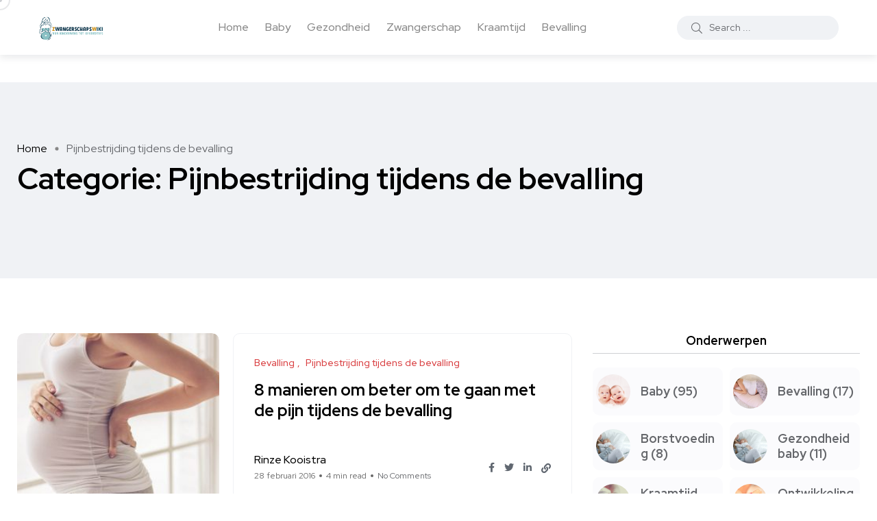

--- FILE ---
content_type: text/html; charset=UTF-8
request_url: https://zwangerschapswiki.nl/category/bevalling/pijnbestrijding-tijdens-de-bevalling/
body_size: 15715
content:
<!doctype html><html lang="nl-NL"><head><meta charset="UTF-8"><meta name="viewport" content="width=device-width, initial-scale=1"><link rel="stylesheet" media="print" onload="this.onload=null;this.media='all';" id="ao_optimized_gfonts" href="https://fonts.googleapis.com/css?family=Red%20Hat%20Display%3A0%2C400%3B0%2C500%3B0%2C700%3B0%2C900%3B1%2C400%3B1%2C500%3B1%2C700%3B1%2C900%7CRoboto%3A100%2C100italic%2C200%2C200italic%2C300%2C300italic%2C400%2C400italic%2C500%2C500italic%2C600%2C600italic%2C700%2C700italic%2C800%2C800italic%2C900%2C900italic%7CRoboto%20Slab%3A100%2C100italic%2C200%2C200italic%2C300%2C300italic%2C400%2C400italic%2C500%2C500italic%2C600%2C600italic%2C700%2C700italic%2C800%2C800italic%2C900%2C900italic%7CRed%20Hat%20Display%3A0%2C400%3B0%2C500%3B0%2C700%3B0%2C900%3B1%2C400%3B1%2C500%3B1%2C700%3B1%2C900%7CRoboto%3A100%2C100italic%2C200%2C200italic%2C300%2C300italic%2C400%2C400italic%2C500%2C500italic%2C600%2C600italic%2C700%2C700italic%2C800%2C800italic%2C900%2C900italic%7CRoboto%20Slab%3A100%2C100italic%2C200%2C200italic%2C300%2C300italic%2C400%2C400italic%2C500%2C500italic%2C600%2C600italic%2C700%2C700italic%2C800%2C800italic%2C900%2C900italic&amp;display=swap"><link rel="profile" href="https://gmpg.org/xfn/11"><meta name='robots' content='noindex, follow' /> <noscript><style>#backto-top{display:none}</style></noscript><link media="all" href="https://zwangerschapswiki.nl/wp-content/cache/autoptimize/css/autoptimize_95a90c029b60a23c78506241caef4ebe.css" rel="stylesheet"><title>Pijnbestrijding tijdens de bevalling Archives - ZwangerschapsWiki</title><link rel="preload" href="https://zwangerschapswiki.nl/wp-content/cache/autoptimize/css/autoptimize_single_e3cd7b7dcb0eccb0ee92f67a06622167.css" as="style" onload="this.onload=null;this.rel='stylesheet'" data-minify="1" /><meta property="og:locale" content="nl_NL" /><meta property="og:type" content="article" /><meta property="og:title" content="Pijnbestrijding tijdens de bevalling Archives - ZwangerschapsWiki" /><meta property="og:description" content="De bevalling is een heftige en emotionele gebeurtenis voor een vrouw. Je probeert je zo goed mogelijk voor te bereiden, maar je weet uiteraard niet wat je kunt verwachten als je zwanger bent van je eerste kindje. Hoe kun je weeën het beste opvangen? En hoe goed kun je tegen de pijn en wil je, indien nodig, kiezen voor pijnbestrijding? Je hebt de ruggenprik, pethidine en remifentanil en TENS, maar wat zijn de voor- en nadelen hiervan?" /><meta property="og:url" content="https://zwangerschapswiki.nl/category/bevalling/pijnbestrijding-tijdens-de-bevalling/" /><meta property="og:site_name" content="ZwangerschapsWiki" /><meta name="twitter:card" content="summary_large_image" /><meta name="twitter:site" content="@zwangerwiki" /> <script type="application/ld+json" class="yoast-schema-graph">{"@context":"https://schema.org","@graph":[{"@type":"CollectionPage","@id":"https://zwangerschapswiki.nl/category/bevalling/pijnbestrijding-tijdens-de-bevalling/","url":"https://zwangerschapswiki.nl/category/bevalling/pijnbestrijding-tijdens-de-bevalling/","name":"Pijnbestrijding tijdens de bevalling Archives - ZwangerschapsWiki","isPartOf":{"@id":"https://zwangerschapswiki.nl/#website"},"primaryImageOfPage":{"@id":"https://zwangerschapswiki.nl/category/bevalling/pijnbestrijding-tijdens-de-bevalling/#primaryimage"},"image":{"@id":"https://zwangerschapswiki.nl/category/bevalling/pijnbestrijding-tijdens-de-bevalling/#primaryimage"},"thumbnailUrl":"https://zwangerschapswiki.nl/wp-content/uploads/2016/02/8-manieren-om-beter-om-te-gaan-met-de-pijn-tijdens-de-bevalling.jpg","breadcrumb":{"@id":"https://zwangerschapswiki.nl/category/bevalling/pijnbestrijding-tijdens-de-bevalling/#breadcrumb"},"inLanguage":"nl-NL"},{"@type":"ImageObject","inLanguage":"nl-NL","@id":"https://zwangerschapswiki.nl/category/bevalling/pijnbestrijding-tijdens-de-bevalling/#primaryimage","url":"https://zwangerschapswiki.nl/wp-content/uploads/2016/02/8-manieren-om-beter-om-te-gaan-met-de-pijn-tijdens-de-bevalling.jpg","contentUrl":"https://zwangerschapswiki.nl/wp-content/uploads/2016/02/8-manieren-om-beter-om-te-gaan-met-de-pijn-tijdens-de-bevalling.jpg","width":800,"height":585,"caption":"8 manieren om beter om te gaan met de pijn tijdens de bevalling"},{"@type":"BreadcrumbList","@id":"https://zwangerschapswiki.nl/category/bevalling/pijnbestrijding-tijdens-de-bevalling/#breadcrumb","itemListElement":[{"@type":"ListItem","position":1,"name":"Home","item":"https://zwangerschapswiki.nl/"},{"@type":"ListItem","position":2,"name":"Bevalling","item":"https://zwangerschapswiki.nl/category/bevalling/"},{"@type":"ListItem","position":3,"name":"Pijnbestrijding tijdens de bevalling"}]},{"@type":"WebSite","@id":"https://zwangerschapswiki.nl/#website","url":"https://zwangerschapswiki.nl/","name":"ZwangerschapsWiki","description":"Lees alles over zwanger worden en je zwangerschap","publisher":{"@id":"https://zwangerschapswiki.nl/#organization"},"potentialAction":[{"@type":"SearchAction","target":{"@type":"EntryPoint","urlTemplate":"https://zwangerschapswiki.nl/?s={search_term_string}"},"query-input":"required name=search_term_string"}],"inLanguage":"nl-NL"},{"@type":"Organization","@id":"https://zwangerschapswiki.nl/#organization","name":"ZwangerschapsWiki","url":"https://zwangerschapswiki.nl/","logo":{"@type":"ImageObject","inLanguage":"nl-NL","@id":"https://zwangerschapswiki.nl/#/schema/logo/image/","url":"https://zwangerschapswiki.nl/wp-content/uploads/2021/05/V32-Logo-Zwangerschapswiki.png","contentUrl":"https://zwangerschapswiki.nl/wp-content/uploads/2021/05/V32-Logo-Zwangerschapswiki.png","width":416,"height":150,"caption":"ZwangerschapsWiki"},"image":{"@id":"https://zwangerschapswiki.nl/#/schema/logo/image/"},"sameAs":["https://www.facebook.com/Zwangerschapswiki","https://twitter.com/zwangerwiki"]}]}</script> <link href='https://fonts.gstatic.com' crossorigin='anonymous' rel='preconnect' /><link rel="alternate" type="application/rss+xml" title="ZwangerschapsWiki &raquo; feed" href="https://zwangerschapswiki.nl/feed/" /><link rel="alternate" type="application/rss+xml" title="ZwangerschapsWiki &raquo; reactiesfeed" href="https://zwangerschapswiki.nl/comments/feed/" /><link rel="alternate" type="application/rss+xml" title="ZwangerschapsWiki &raquo; Pijnbestrijding tijdens de bevalling categorie feed" href="https://zwangerschapswiki.nl/category/bevalling/pijnbestrijding-tijdens-de-bevalling/feed/" /> <script type="text/javascript" src="https://zwangerschapswiki.nl/wp-includes/js/jquery/jquery.min.js" id="jquery-core-js"></script> <script type="text/javascript" id="cegg-price-alert-js-extra">var ceggPriceAlert = {"ajaxurl":"https:\/\/zwangerschapswiki.nl\/wp-admin\/admin-ajax.php","nonce":"9db62e9eac"};</script> <link rel="https://api.w.org/" href="https://zwangerschapswiki.nl/wp-json/" /><link rel="alternate" type="application/json" href="https://zwangerschapswiki.nl/wp-json/wp/v2/categories/258" /><link rel="EditURI" type="application/rsd+xml" title="RSD" href="https://zwangerschapswiki.nl/xmlrpc.php?rsd" /><meta name="generator" content="WordPress 6.5.3" /><meta name="generator" content="Redux 4.4.16" /><meta name="generator" content="Elementor 3.21.4; features: e_optimized_assets_loading, e_optimized_css_loading, additional_custom_breakpoints; settings: css_print_method-external, google_font-enabled, font_display-auto"><link rel="icon" href="https://zwangerschapswiki.nl/wp-content/uploads/2019/09/Favicon-Site-identiteit-in-blauw-80x80.png" sizes="32x32" /><link rel="icon" href="https://zwangerschapswiki.nl/wp-content/uploads/2019/09/Favicon-Site-identiteit-in-blauw-300x300.png" sizes="192x192" /><link rel="apple-touch-icon" href="https://zwangerschapswiki.nl/wp-content/uploads/2019/09/Favicon-Site-identiteit-in-blauw-180x180.png" /><meta name="msapplication-TileImage" content="https://zwangerschapswiki.nl/wp-content/uploads/2019/09/Favicon-Site-identiteit-in-blauw-300x300.png" /> <script>/*! loadCSS rel=preload polyfill. [c]2017 Filament Group, Inc. MIT License */
(function(w){"use strict";if(!w.loadCSS){w.loadCSS=function(){}}
var rp=loadCSS.relpreload={};rp.support=(function(){var ret;try{ret=w.document.createElement("link").relList.supports("preload")}catch(e){ret=!1}
return function(){return ret}})();rp.bindMediaToggle=function(link){var finalMedia=link.media||"all";function enableStylesheet(){link.media=finalMedia}
if(link.addEventListener){link.addEventListener("load",enableStylesheet)}else if(link.attachEvent){link.attachEvent("onload",enableStylesheet)}
setTimeout(function(){link.rel="stylesheet";link.media="only x"});setTimeout(enableStylesheet,3000)};rp.poly=function(){if(rp.support()){return}
var links=w.document.getElementsByTagName("link");for(var i=0;i<links.length;i++){var link=links[i];if(link.rel==="preload"&&link.getAttribute("as")==="style"&&!link.getAttribute("data-loadcss")){link.setAttribute("data-loadcss",!0);rp.bindMediaToggle(link)}}};if(!rp.support()){rp.poly();var run=w.setInterval(rp.poly,500);if(w.addEventListener){w.addEventListener("load",function(){rp.poly();w.clearInterval(run)})}else if(w.attachEvent){w.attachEvent("onload",function(){rp.poly();w.clearInterval(run)})}}
if(typeof exports!=="undefined"){exports.loadCSS=loadCSS}
else{w.loadCSS=loadCSS}}(typeof global!=="undefined"?global:this))</script></head><body class="archive category category-pijnbestrijding-tijdens-de-bevalling category-258 wp-custom-logo wp-embed-responsive post-beter-omgaan-met-pijn-tijdens-de-bevalling hfeed active-scroll-to-top active-sidebar-blog active-sidebar-single-post header-sticky-active header-with-search elementor-default elementor-kit-4681"><div class="mouse-cursor cursor-outer"></div><div class="mouse-cursor cursor-inner"></div><div class="main-content"><header class="header axil-header header-style-1 header-light header-with-shadow header-sticky "><div class="header-wrap"><div class="row justify-content-between align-items-center"><div class="col-xl-2 col-lg-3 col-md-3 col-sm-6 col-6"><div class="logo"> <a href="https://zwangerschapswiki.nl/" title="ZwangerschapsWiki" rel="home"> <noscript><img class="dark-logo" src="https://zwangerschapswiki.nl/wp-content/uploads/2021/05/V2-Logo-Zwangerschapswiki.png" alt="ZwangerschapsWiki"></noscript><img class="lazyload dark-logo" src='data:image/svg+xml,%3Csvg%20xmlns=%22http://www.w3.org/2000/svg%22%20viewBox=%220%200%20210%20140%22%3E%3C/svg%3E' data-src="https://zwangerschapswiki.nl/wp-content/uploads/2021/05/V2-Logo-Zwangerschapswiki.png" alt="ZwangerschapsWiki"> <noscript><img class="light-logo" src="https://zwangerschapswiki.nl/wp-content/uploads/2021/05/V32-Logo-Zwangerschapswiki.png" alt="ZwangerschapsWiki"></noscript><img class="lazyload light-logo" src='data:image/svg+xml,%3Csvg%20xmlns=%22http://www.w3.org/2000/svg%22%20viewBox=%220%200%20210%20140%22%3E%3C/svg%3E' data-src="https://zwangerschapswiki.nl/wp-content/uploads/2021/05/V32-Logo-Zwangerschapswiki.png" alt="ZwangerschapsWiki"> </a></div></div><div class="axil-mainmenu-withbar col-md-3 col-sm-3 col-3 col-xl-6"><div class="mainmenu-wrapper d-none d-xl-block"><nav class="mainmenu-nav d-none d-lg-block"><ul id="main-menu" class="mainmenu"><li id="menu-item-4835" class="menu-item menu-item-type-post_type menu-item-object-page menu-item-home menu-item-4835 axil-post-type-post"><a href="https://zwangerschapswiki.nl/">Home</a></li><li id="menu-item-4838" class="menu-item menu-item-type-taxonomy menu-item-object-category menu-item-4838 megamenu-wrapper axil-post-type-post"><a href="https://zwangerschapswiki.nl/category/baby-kraamtijd/">Baby</a><ul class="megamenu-sub-menu"><li class="megamenu-item"><div data-elementor-type="wp-post" data-elementor-id="668" class="elementor elementor-668"><section class="elementor-section elementor-top-section elementor-element elementor-element-a92f387 elementor-section-boxed elementor-section-height-default elementor-section-height-default" data-id="a92f387" data-element_type="section"><div class="elementor-container elementor-column-gap-no"><div class="elementor-column elementor-col-100 elementor-top-column elementor-element elementor-element-a0b79c7" data-id="a0b79c7" data-element_type="column"><div class="elementor-widget-wrap elementor-element-populated"><div class="elementor-element elementor-element-4b9ba68 elementor-widget elementor-widget-blogar-Vertical-tab-with-post" data-id="4b9ba68" data-element_type="widget" data-widget_type="blogar-Vertical-tab-with-post.default"><div class="elementor-widget-container"><div class="vertical-tab-with-post-area"><div class="axil-vertical-nav"><ul class="vertical-nav-menu"><li class="vertical-nav-item active"> <a class="hover-flip-item-wrapper" href="#tab-4b9ba681"><span class="hover-flip-item"><span data-text="Baby">Baby</span></span></a></li><li class="vertical-nav-item "> <a class="hover-flip-item-wrapper" href="#tab-4b9ba682"><span class="hover-flip-item"><span data-text="Babyverzorging">Babyverzorging</span></span></a></li><li class="vertical-nav-item "> <a class="hover-flip-item-wrapper" href="#tab-4b9ba683"><span class="hover-flip-item"><span data-text="Gezondheid baby">Gezondheid baby</span></span></a></li><li class="vertical-nav-item "> <a class="hover-flip-item-wrapper" href="#tab-4b9ba684"><span class="hover-flip-item"><span data-text="Ontwikkeling baby">Ontwikkeling baby</span></span></a></li></ul></div><div class="axil-vertical-nav-content"><div class="axil-vertical-inner tab-content" id="tab-4b9ba681" style="display: block;"><div class="axil-vertical-single"><div class="row"><div class="col-lg-3"><div class="content-block image-rounded"><div class="post-thumbnail mb--20"> <a href="https://zwangerschapswiki.nl/beste-luieremmer/"> <img fetchpriority="high" width="390" height="260" src="https://zwangerschapswiki.nl/wp-content/uploads/2022/06/pexels-william-fortunato-6393381-e1655367848170-390x260.jpg" class="attachment-axil-tab-post-thumb size-axil-tab-post-thumb wp-post-image" alt="Baby die wordt verschoond" decoding="async" srcset="https://zwangerschapswiki.nl/wp-content/uploads/2022/06/pexels-william-fortunato-6393381-e1655367848170-390x260.jpg 390w, https://zwangerschapswiki.nl/wp-content/uploads/2022/06/pexels-william-fortunato-6393381-e1655367848170-285x190.jpg 285w" sizes="(max-width: 390px) 100vw, 390px" /> </a></div><div class="post-content"><h5 class="title"><a href="https://zwangerschapswiki.nl/beste-luieremmer/">5x Beste Luieremmer</a></h5></div></div></div><div class="col-lg-3"><div class="content-block image-rounded"><div class="post-thumbnail mb--20"> <a href="https://zwangerschapswiki.nl/beste-kinderwagens/"> <noscript><img width="390" height="260" src="https://zwangerschapswiki.nl/wp-content/uploads/2022/06/pexels-oleksandr-pidvalnyi-1007788-390x260.jpg" class="attachment-axil-tab-post-thumb size-axil-tab-post-thumb wp-post-image" alt="Moeder met kinderwagen" decoding="async" srcset="https://zwangerschapswiki.nl/wp-content/uploads/2022/06/pexels-oleksandr-pidvalnyi-1007788-390x260.jpg 390w, https://zwangerschapswiki.nl/wp-content/uploads/2022/06/pexels-oleksandr-pidvalnyi-1007788-300x200.jpg 300w, https://zwangerschapswiki.nl/wp-content/uploads/2022/06/pexels-oleksandr-pidvalnyi-1007788-1024x681.jpg 1024w, https://zwangerschapswiki.nl/wp-content/uploads/2022/06/pexels-oleksandr-pidvalnyi-1007788-768x511.jpg 768w, https://zwangerschapswiki.nl/wp-content/uploads/2022/06/pexels-oleksandr-pidvalnyi-1007788-1536x1022.jpg 1536w, https://zwangerschapswiki.nl/wp-content/uploads/2022/06/pexels-oleksandr-pidvalnyi-1007788-2048x1363.jpg 2048w, https://zwangerschapswiki.nl/wp-content/uploads/2022/06/pexels-oleksandr-pidvalnyi-1007788-285x190.jpg 285w" sizes="(max-width: 390px) 100vw, 390px" /></noscript><img width="390" height="260" src='data:image/svg+xml,%3Csvg%20xmlns=%22http://www.w3.org/2000/svg%22%20viewBox=%220%200%20390%20260%22%3E%3C/svg%3E' data-src="https://zwangerschapswiki.nl/wp-content/uploads/2022/06/pexels-oleksandr-pidvalnyi-1007788-390x260.jpg" class="lazyload attachment-axil-tab-post-thumb size-axil-tab-post-thumb wp-post-image" alt="Moeder met kinderwagen" decoding="async" data-srcset="https://zwangerschapswiki.nl/wp-content/uploads/2022/06/pexels-oleksandr-pidvalnyi-1007788-390x260.jpg 390w, https://zwangerschapswiki.nl/wp-content/uploads/2022/06/pexels-oleksandr-pidvalnyi-1007788-300x200.jpg 300w, https://zwangerschapswiki.nl/wp-content/uploads/2022/06/pexels-oleksandr-pidvalnyi-1007788-1024x681.jpg 1024w, https://zwangerschapswiki.nl/wp-content/uploads/2022/06/pexels-oleksandr-pidvalnyi-1007788-768x511.jpg 768w, https://zwangerschapswiki.nl/wp-content/uploads/2022/06/pexels-oleksandr-pidvalnyi-1007788-1536x1022.jpg 1536w, https://zwangerschapswiki.nl/wp-content/uploads/2022/06/pexels-oleksandr-pidvalnyi-1007788-2048x1363.jpg 2048w, https://zwangerschapswiki.nl/wp-content/uploads/2022/06/pexels-oleksandr-pidvalnyi-1007788-285x190.jpg 285w" data-sizes="(max-width: 390px) 100vw, 390px" /> </a></div><div class="post-content"><h5 class="title"><a href="https://zwangerschapswiki.nl/beste-kinderwagens/">5x Beste kinderwagens</a></h5></div></div></div><div class="col-lg-3"><div class="content-block image-rounded"><div class="post-thumbnail mb--20"> <a href="https://zwangerschapswiki.nl/beste-wieg/"> <noscript><img width="390" height="260" src="https://zwangerschapswiki.nl/wp-content/uploads/2022/06/christian-bowen-Qtbh5QM3m1I-unsplash-390x260.jpg" class="attachment-axil-tab-post-thumb size-axil-tab-post-thumb wp-post-image" alt="Beste wieg" decoding="async" srcset="https://zwangerschapswiki.nl/wp-content/uploads/2022/06/christian-bowen-Qtbh5QM3m1I-unsplash-390x260.jpg 390w, https://zwangerschapswiki.nl/wp-content/uploads/2022/06/christian-bowen-Qtbh5QM3m1I-unsplash-300x200.jpg 300w, https://zwangerschapswiki.nl/wp-content/uploads/2022/06/christian-bowen-Qtbh5QM3m1I-unsplash-1024x683.jpg 1024w, https://zwangerschapswiki.nl/wp-content/uploads/2022/06/christian-bowen-Qtbh5QM3m1I-unsplash-768x512.jpg 768w, https://zwangerschapswiki.nl/wp-content/uploads/2022/06/christian-bowen-Qtbh5QM3m1I-unsplash-1536x1025.jpg 1536w, https://zwangerschapswiki.nl/wp-content/uploads/2022/06/christian-bowen-Qtbh5QM3m1I-unsplash-285x190.jpg 285w, https://zwangerschapswiki.nl/wp-content/uploads/2022/06/christian-bowen-Qtbh5QM3m1I-unsplash.jpg 1920w" sizes="(max-width: 390px) 100vw, 390px" /></noscript><img width="390" height="260" src='data:image/svg+xml,%3Csvg%20xmlns=%22http://www.w3.org/2000/svg%22%20viewBox=%220%200%20390%20260%22%3E%3C/svg%3E' data-src="https://zwangerschapswiki.nl/wp-content/uploads/2022/06/christian-bowen-Qtbh5QM3m1I-unsplash-390x260.jpg" class="lazyload attachment-axil-tab-post-thumb size-axil-tab-post-thumb wp-post-image" alt="Beste wieg" decoding="async" data-srcset="https://zwangerschapswiki.nl/wp-content/uploads/2022/06/christian-bowen-Qtbh5QM3m1I-unsplash-390x260.jpg 390w, https://zwangerschapswiki.nl/wp-content/uploads/2022/06/christian-bowen-Qtbh5QM3m1I-unsplash-300x200.jpg 300w, https://zwangerschapswiki.nl/wp-content/uploads/2022/06/christian-bowen-Qtbh5QM3m1I-unsplash-1024x683.jpg 1024w, https://zwangerschapswiki.nl/wp-content/uploads/2022/06/christian-bowen-Qtbh5QM3m1I-unsplash-768x512.jpg 768w, https://zwangerschapswiki.nl/wp-content/uploads/2022/06/christian-bowen-Qtbh5QM3m1I-unsplash-1536x1025.jpg 1536w, https://zwangerschapswiki.nl/wp-content/uploads/2022/06/christian-bowen-Qtbh5QM3m1I-unsplash-285x190.jpg 285w, https://zwangerschapswiki.nl/wp-content/uploads/2022/06/christian-bowen-Qtbh5QM3m1I-unsplash.jpg 1920w" data-sizes="(max-width: 390px) 100vw, 390px" /> </a></div><div class="post-content"><h5 class="title"><a href="https://zwangerschapswiki.nl/beste-wieg/">5x Beste Wieg</a></h5></div></div></div><div class="col-lg-3"><div class="content-block image-rounded"><div class="post-thumbnail mb--20"> <a href="https://zwangerschapswiki.nl/beste-traphek/"> <noscript><img loading="lazy" width="390" height="260" src="https://zwangerschapswiki.nl/wp-content/uploads/2022/06/pexels-gerritt-tisdale-922796-390x260.jpg" class="attachment-axil-tab-post-thumb size-axil-tab-post-thumb wp-post-image" alt="Een trap bij een voordeur" decoding="async" srcset="https://zwangerschapswiki.nl/wp-content/uploads/2022/06/pexels-gerritt-tisdale-922796-390x260.jpg 390w, https://zwangerschapswiki.nl/wp-content/uploads/2022/06/pexels-gerritt-tisdale-922796-285x190.jpg 285w" sizes="(max-width: 390px) 100vw, 390px" /></noscript><img loading="lazy" width="390" height="260" src='data:image/svg+xml,%3Csvg%20xmlns=%22http://www.w3.org/2000/svg%22%20viewBox=%220%200%20390%20260%22%3E%3C/svg%3E' data-src="https://zwangerschapswiki.nl/wp-content/uploads/2022/06/pexels-gerritt-tisdale-922796-390x260.jpg" class="lazyload attachment-axil-tab-post-thumb size-axil-tab-post-thumb wp-post-image" alt="Een trap bij een voordeur" decoding="async" data-srcset="https://zwangerschapswiki.nl/wp-content/uploads/2022/06/pexels-gerritt-tisdale-922796-390x260.jpg 390w, https://zwangerschapswiki.nl/wp-content/uploads/2022/06/pexels-gerritt-tisdale-922796-285x190.jpg 285w" data-sizes="(max-width: 390px) 100vw, 390px" /> </a></div><div class="post-content"><h5 class="title"><a href="https://zwangerschapswiki.nl/beste-traphek/">5x Beste Traphek</a></h5></div></div></div></div></div></div><div class="axil-vertical-inner tab-content" id="tab-4b9ba682" ><div class="axil-vertical-single"><div class="row"><div class="col-lg-3"><div class="content-block image-rounded"><div class="post-thumbnail mb--20"> <a href="https://zwangerschapswiki.nl/beste-luieremmer/"> <img fetchpriority="high" width="390" height="260" src="https://zwangerschapswiki.nl/wp-content/uploads/2022/06/pexels-william-fortunato-6393381-e1655367848170-390x260.jpg" class="attachment-axil-tab-post-thumb size-axil-tab-post-thumb wp-post-image" alt="Baby die wordt verschoond" decoding="async" srcset="https://zwangerschapswiki.nl/wp-content/uploads/2022/06/pexels-william-fortunato-6393381-e1655367848170-390x260.jpg 390w, https://zwangerschapswiki.nl/wp-content/uploads/2022/06/pexels-william-fortunato-6393381-e1655367848170-285x190.jpg 285w" sizes="(max-width: 390px) 100vw, 390px" /> </a></div><div class="post-content"><h5 class="title"><a href="https://zwangerschapswiki.nl/beste-luieremmer/">5x Beste Luieremmer</a></h5></div></div></div><div class="col-lg-3"><div class="content-block image-rounded"><div class="post-thumbnail mb--20"> <a href="https://zwangerschapswiki.nl/een-kinderwagen-kopen-wat-is-belangrijk-bij-het-uitzoeken-van-een-wandelwagen/"> <noscript><img loading="lazy" width="390" height="219" src="https://zwangerschapswiki.nl/wp-content/uploads/2019/12/Een-kinderwagen-kopen-waar-moet-je-op-letten-bij-de-aanschaf-van-een-wandelwagen.jpg" class="attachment-axil-tab-post-thumb size-axil-tab-post-thumb wp-post-image" alt="Een kinderwagen kopen waar moet je op letten bij de aanschaf van een wandelwagen" decoding="async" srcset="https://zwangerschapswiki.nl/wp-content/uploads/2019/12/Een-kinderwagen-kopen-waar-moet-je-op-letten-bij-de-aanschaf-van-een-wandelwagen.jpg 800w, https://zwangerschapswiki.nl/wp-content/uploads/2019/12/Een-kinderwagen-kopen-waar-moet-je-op-letten-bij-de-aanschaf-van-een-wandelwagen-300x168.jpg 300w, https://zwangerschapswiki.nl/wp-content/uploads/2019/12/Een-kinderwagen-kopen-waar-moet-je-op-letten-bij-de-aanschaf-van-een-wandelwagen-768x431.jpg 768w" sizes="(max-width: 390px) 100vw, 390px" /></noscript><img loading="lazy" width="390" height="219" src='data:image/svg+xml,%3Csvg%20xmlns=%22http://www.w3.org/2000/svg%22%20viewBox=%220%200%20390%20219%22%3E%3C/svg%3E' data-src="https://zwangerschapswiki.nl/wp-content/uploads/2019/12/Een-kinderwagen-kopen-waar-moet-je-op-letten-bij-de-aanschaf-van-een-wandelwagen.jpg" class="lazyload attachment-axil-tab-post-thumb size-axil-tab-post-thumb wp-post-image" alt="Een kinderwagen kopen waar moet je op letten bij de aanschaf van een wandelwagen" decoding="async" data-srcset="https://zwangerschapswiki.nl/wp-content/uploads/2019/12/Een-kinderwagen-kopen-waar-moet-je-op-letten-bij-de-aanschaf-van-een-wandelwagen.jpg 800w, https://zwangerschapswiki.nl/wp-content/uploads/2019/12/Een-kinderwagen-kopen-waar-moet-je-op-letten-bij-de-aanschaf-van-een-wandelwagen-300x168.jpg 300w, https://zwangerschapswiki.nl/wp-content/uploads/2019/12/Een-kinderwagen-kopen-waar-moet-je-op-letten-bij-de-aanschaf-van-een-wandelwagen-768x431.jpg 768w" data-sizes="(max-width: 390px) 100vw, 390px" /> </a></div><div class="post-content"><h5 class="title"><a href="https://zwangerschapswiki.nl/een-kinderwagen-kopen-wat-is-belangrijk-bij-het-uitzoeken-van-een-wandelwagen/">Een kinderwagen kopen: Wat is belangrijk bij het uitzoeken van een wandelwagen?</a></h5></div></div></div><div class="col-lg-3"><div class="content-block image-rounded"><div class="post-thumbnail mb--20"> <a href="https://zwangerschapswiki.nl/waarom-huilt-mijn-baby/"> <noscript><img loading="lazy" width="390" height="260" src="https://zwangerschapswiki.nl/wp-content/uploads/2015/09/Waarom-huilt-mijn-baby.jpg" class="attachment-axil-tab-post-thumb size-axil-tab-post-thumb wp-post-image" alt="Waarom huilt mijn baby" decoding="async" srcset="https://zwangerschapswiki.nl/wp-content/uploads/2015/09/Waarom-huilt-mijn-baby.jpg 800w, https://zwangerschapswiki.nl/wp-content/uploads/2015/09/Waarom-huilt-mijn-baby-300x200.jpg 300w, https://zwangerschapswiki.nl/wp-content/uploads/2015/09/Waarom-huilt-mijn-baby-768x512.jpg 768w, https://zwangerschapswiki.nl/wp-content/uploads/2015/09/Waarom-huilt-mijn-baby-600x400.jpg 600w" sizes="(max-width: 390px) 100vw, 390px" /></noscript><img loading="lazy" width="390" height="260" src='data:image/svg+xml,%3Csvg%20xmlns=%22http://www.w3.org/2000/svg%22%20viewBox=%220%200%20390%20260%22%3E%3C/svg%3E' data-src="https://zwangerschapswiki.nl/wp-content/uploads/2015/09/Waarom-huilt-mijn-baby.jpg" class="lazyload attachment-axil-tab-post-thumb size-axil-tab-post-thumb wp-post-image" alt="Waarom huilt mijn baby" decoding="async" data-srcset="https://zwangerschapswiki.nl/wp-content/uploads/2015/09/Waarom-huilt-mijn-baby.jpg 800w, https://zwangerschapswiki.nl/wp-content/uploads/2015/09/Waarom-huilt-mijn-baby-300x200.jpg 300w, https://zwangerschapswiki.nl/wp-content/uploads/2015/09/Waarom-huilt-mijn-baby-768x512.jpg 768w, https://zwangerschapswiki.nl/wp-content/uploads/2015/09/Waarom-huilt-mijn-baby-600x400.jpg 600w" data-sizes="(max-width: 390px) 100vw, 390px" /> </a></div><div class="post-content"><h5 class="title"><a href="https://zwangerschapswiki.nl/waarom-huilt-mijn-baby/">Waarom huilt mijn baby?</a></h5></div></div></div><div class="col-lg-3"><div class="content-block image-rounded"><div class="post-thumbnail mb--20"> <a href="https://zwangerschapswiki.nl/babymassage/"> <noscript><img loading="lazy" width="364" height="260" src="https://zwangerschapswiki.nl/wp-content/uploads/2016/01/Babymasage-goed-voor-de-band-tussen-moeder-en-kind.jpg" class="attachment-axil-tab-post-thumb size-axil-tab-post-thumb wp-post-image" alt="Babymasage goed voor de band tussen moeder en kind" decoding="async" srcset="https://zwangerschapswiki.nl/wp-content/uploads/2016/01/Babymasage-goed-voor-de-band-tussen-moeder-en-kind.jpg 800w, https://zwangerschapswiki.nl/wp-content/uploads/2016/01/Babymasage-goed-voor-de-band-tussen-moeder-en-kind-300x214.jpg 300w, https://zwangerschapswiki.nl/wp-content/uploads/2016/01/Babymasage-goed-voor-de-band-tussen-moeder-en-kind-768x548.jpg 768w" sizes="(max-width: 364px) 100vw, 364px" /></noscript><img loading="lazy" width="364" height="260" src='data:image/svg+xml,%3Csvg%20xmlns=%22http://www.w3.org/2000/svg%22%20viewBox=%220%200%20364%20260%22%3E%3C/svg%3E' data-src="https://zwangerschapswiki.nl/wp-content/uploads/2016/01/Babymasage-goed-voor-de-band-tussen-moeder-en-kind.jpg" class="lazyload attachment-axil-tab-post-thumb size-axil-tab-post-thumb wp-post-image" alt="Babymasage goed voor de band tussen moeder en kind" decoding="async" data-srcset="https://zwangerschapswiki.nl/wp-content/uploads/2016/01/Babymasage-goed-voor-de-band-tussen-moeder-en-kind.jpg 800w, https://zwangerschapswiki.nl/wp-content/uploads/2016/01/Babymasage-goed-voor-de-band-tussen-moeder-en-kind-300x214.jpg 300w, https://zwangerschapswiki.nl/wp-content/uploads/2016/01/Babymasage-goed-voor-de-band-tussen-moeder-en-kind-768x548.jpg 768w" data-sizes="(max-width: 364px) 100vw, 364px" /> </a></div><div class="post-content"><h5 class="title"><a href="https://zwangerschapswiki.nl/babymassage/">Babymassage &#8211; Goed voor de band tussen moeder en kind</a></h5></div></div></div></div></div></div><div class="axil-vertical-inner tab-content" id="tab-4b9ba683" ><div class="axil-vertical-single"><div class="row"><div class="col-lg-3"><div class="content-block image-rounded"><div class="post-thumbnail mb--20"> <a href="https://zwangerschapswiki.nl/beste-gehoorbescherming/"> <noscript><img loading="lazy" width="390" height="260" src="https://zwangerschapswiki.nl/wp-content/uploads/2022/06/matt-walsh-Ch3Nv5wRBm4-unsplash-scaled.jpg" class="attachment-axil-tab-post-thumb size-axil-tab-post-thumb wp-post-image" alt="" decoding="async" srcset="https://zwangerschapswiki.nl/wp-content/uploads/2022/06/matt-walsh-Ch3Nv5wRBm4-unsplash-scaled.jpg 2560w, https://zwangerschapswiki.nl/wp-content/uploads/2022/06/matt-walsh-Ch3Nv5wRBm4-unsplash-300x200.jpg 300w, https://zwangerschapswiki.nl/wp-content/uploads/2022/06/matt-walsh-Ch3Nv5wRBm4-unsplash-1024x683.jpg 1024w, https://zwangerschapswiki.nl/wp-content/uploads/2022/06/matt-walsh-Ch3Nv5wRBm4-unsplash-768x512.jpg 768w, https://zwangerschapswiki.nl/wp-content/uploads/2022/06/matt-walsh-Ch3Nv5wRBm4-unsplash-1536x1024.jpg 1536w" sizes="(max-width: 390px) 100vw, 390px" /></noscript><img loading="lazy" width="390" height="260" src='data:image/svg+xml,%3Csvg%20xmlns=%22http://www.w3.org/2000/svg%22%20viewBox=%220%200%20390%20260%22%3E%3C/svg%3E' data-src="https://zwangerschapswiki.nl/wp-content/uploads/2022/06/matt-walsh-Ch3Nv5wRBm4-unsplash-scaled.jpg" class="lazyload attachment-axil-tab-post-thumb size-axil-tab-post-thumb wp-post-image" alt="" decoding="async" data-srcset="https://zwangerschapswiki.nl/wp-content/uploads/2022/06/matt-walsh-Ch3Nv5wRBm4-unsplash-scaled.jpg 2560w, https://zwangerschapswiki.nl/wp-content/uploads/2022/06/matt-walsh-Ch3Nv5wRBm4-unsplash-300x200.jpg 300w, https://zwangerschapswiki.nl/wp-content/uploads/2022/06/matt-walsh-Ch3Nv5wRBm4-unsplash-1024x683.jpg 1024w, https://zwangerschapswiki.nl/wp-content/uploads/2022/06/matt-walsh-Ch3Nv5wRBm4-unsplash-768x512.jpg 768w, https://zwangerschapswiki.nl/wp-content/uploads/2022/06/matt-walsh-Ch3Nv5wRBm4-unsplash-1536x1024.jpg 1536w" data-sizes="(max-width: 390px) 100vw, 390px" /> </a></div><div class="post-content"><h5 class="title"><a href="https://zwangerschapswiki.nl/beste-gehoorbescherming/">5x Beste Gehoorbescherming Baby&#8217;s</a></h5></div></div></div><div class="col-lg-3"><div class="content-block image-rounded"><div class="post-thumbnail mb--20"> <a href="https://zwangerschapswiki.nl/beste-zijligkussen-baby/"> <noscript><img loading="lazy" width="390" height="260" src="https://zwangerschapswiki.nl/wp-content/uploads/2022/06/pexels-dominika-roseclay-2111997-390x260.jpg" class="attachment-axil-tab-post-thumb size-axil-tab-post-thumb wp-post-image" alt="" decoding="async" srcset="https://zwangerschapswiki.nl/wp-content/uploads/2022/06/pexels-dominika-roseclay-2111997-390x260.jpg 390w, https://zwangerschapswiki.nl/wp-content/uploads/2022/06/pexels-dominika-roseclay-2111997-285x190.jpg 285w" sizes="(max-width: 390px) 100vw, 390px" /></noscript><img loading="lazy" width="390" height="260" src='data:image/svg+xml,%3Csvg%20xmlns=%22http://www.w3.org/2000/svg%22%20viewBox=%220%200%20390%20260%22%3E%3C/svg%3E' data-src="https://zwangerschapswiki.nl/wp-content/uploads/2022/06/pexels-dominika-roseclay-2111997-390x260.jpg" class="lazyload attachment-axil-tab-post-thumb size-axil-tab-post-thumb wp-post-image" alt="" decoding="async" data-srcset="https://zwangerschapswiki.nl/wp-content/uploads/2022/06/pexels-dominika-roseclay-2111997-390x260.jpg 390w, https://zwangerschapswiki.nl/wp-content/uploads/2022/06/pexels-dominika-roseclay-2111997-285x190.jpg 285w" data-sizes="(max-width: 390px) 100vw, 390px" /> </a></div><div class="post-content"><h5 class="title"><a href="https://zwangerschapswiki.nl/beste-zijligkussen-baby/">5x Beste Zijligkussen Baby</a></h5></div></div></div><div class="col-lg-3"><div class="content-block image-rounded"><div class="post-thumbnail mb--20"> <a href="https://zwangerschapswiki.nl/waterpokken-wat-moet-je-weten-als-je-zwanger-bent-of-jouw-baby-of-kindje-deze-besmettelijke-ziekte-heeft/"> <noscript><img loading="lazy" width="390" height="260" src="https://zwangerschapswiki.nl/wp-content/uploads/2019/12/Waterpokken-Wat-moet-je-weten-als-je-zwanger-bent-of-jouw-baby-of-kindje-deze-besmettelijke-ziekte-heeft-.jpg" class="attachment-axil-tab-post-thumb size-axil-tab-post-thumb wp-post-image" alt="Waterpokken" decoding="async" srcset="https://zwangerschapswiki.nl/wp-content/uploads/2019/12/Waterpokken-Wat-moet-je-weten-als-je-zwanger-bent-of-jouw-baby-of-kindje-deze-besmettelijke-ziekte-heeft-.jpg 800w, https://zwangerschapswiki.nl/wp-content/uploads/2019/12/Waterpokken-Wat-moet-je-weten-als-je-zwanger-bent-of-jouw-baby-of-kindje-deze-besmettelijke-ziekte-heeft--300x200.jpg 300w, https://zwangerschapswiki.nl/wp-content/uploads/2019/12/Waterpokken-Wat-moet-je-weten-als-je-zwanger-bent-of-jouw-baby-of-kindje-deze-besmettelijke-ziekte-heeft--768x512.jpg 768w, https://zwangerschapswiki.nl/wp-content/uploads/2019/12/Waterpokken-Wat-moet-je-weten-als-je-zwanger-bent-of-jouw-baby-of-kindje-deze-besmettelijke-ziekte-heeft--600x400.jpg 600w" sizes="(max-width: 390px) 100vw, 390px" /></noscript><img loading="lazy" width="390" height="260" src='data:image/svg+xml,%3Csvg%20xmlns=%22http://www.w3.org/2000/svg%22%20viewBox=%220%200%20390%20260%22%3E%3C/svg%3E' data-src="https://zwangerschapswiki.nl/wp-content/uploads/2019/12/Waterpokken-Wat-moet-je-weten-als-je-zwanger-bent-of-jouw-baby-of-kindje-deze-besmettelijke-ziekte-heeft-.jpg" class="lazyload attachment-axil-tab-post-thumb size-axil-tab-post-thumb wp-post-image" alt="Waterpokken" decoding="async" data-srcset="https://zwangerschapswiki.nl/wp-content/uploads/2019/12/Waterpokken-Wat-moet-je-weten-als-je-zwanger-bent-of-jouw-baby-of-kindje-deze-besmettelijke-ziekte-heeft-.jpg 800w, https://zwangerschapswiki.nl/wp-content/uploads/2019/12/Waterpokken-Wat-moet-je-weten-als-je-zwanger-bent-of-jouw-baby-of-kindje-deze-besmettelijke-ziekte-heeft--300x200.jpg 300w, https://zwangerschapswiki.nl/wp-content/uploads/2019/12/Waterpokken-Wat-moet-je-weten-als-je-zwanger-bent-of-jouw-baby-of-kindje-deze-besmettelijke-ziekte-heeft--768x512.jpg 768w, https://zwangerschapswiki.nl/wp-content/uploads/2019/12/Waterpokken-Wat-moet-je-weten-als-je-zwanger-bent-of-jouw-baby-of-kindje-deze-besmettelijke-ziekte-heeft--600x400.jpg 600w" data-sizes="(max-width: 390px) 100vw, 390px" /> </a></div><div class="post-content"><h5 class="title"><a href="https://zwangerschapswiki.nl/waterpokken-wat-moet-je-weten-als-je-zwanger-bent-of-jouw-baby-of-kindje-deze-besmettelijke-ziekte-heeft/">Waterpokken: wat moet je weten als je zwanger bent of jouw baby of kindje deze besmettelijke ziekte heeft?</a></h5></div></div></div><div class="col-lg-3"><div class="content-block image-rounded"><div class="post-thumbnail mb--20"> <a href="https://zwangerschapswiki.nl/overlevingskans-premature-babys-laatste-jaren-gestegen/"> <noscript><img loading="lazy" width="387" height="260" src="https://zwangerschapswiki.nl/wp-content/uploads/2013/01/Overlevingskans-premature-babys-de-laatste-jaren-gestegen.jpg" class="attachment-axil-tab-post-thumb size-axil-tab-post-thumb wp-post-image" alt="Overlevingskans premature baby&#039;s de laatste jaren gestegen" decoding="async" srcset="https://zwangerschapswiki.nl/wp-content/uploads/2013/01/Overlevingskans-premature-babys-de-laatste-jaren-gestegen.jpg 820w, https://zwangerschapswiki.nl/wp-content/uploads/2013/01/Overlevingskans-premature-babys-de-laatste-jaren-gestegen-300x202.jpg 300w, https://zwangerschapswiki.nl/wp-content/uploads/2013/01/Overlevingskans-premature-babys-de-laatste-jaren-gestegen-768x516.jpg 768w" sizes="(max-width: 387px) 100vw, 387px" /></noscript><img loading="lazy" width="387" height="260" src='data:image/svg+xml,%3Csvg%20xmlns=%22http://www.w3.org/2000/svg%22%20viewBox=%220%200%20387%20260%22%3E%3C/svg%3E' data-src="https://zwangerschapswiki.nl/wp-content/uploads/2013/01/Overlevingskans-premature-babys-de-laatste-jaren-gestegen.jpg" class="lazyload attachment-axil-tab-post-thumb size-axil-tab-post-thumb wp-post-image" alt="Overlevingskans premature baby&#039;s de laatste jaren gestegen" decoding="async" data-srcset="https://zwangerschapswiki.nl/wp-content/uploads/2013/01/Overlevingskans-premature-babys-de-laatste-jaren-gestegen.jpg 820w, https://zwangerschapswiki.nl/wp-content/uploads/2013/01/Overlevingskans-premature-babys-de-laatste-jaren-gestegen-300x202.jpg 300w, https://zwangerschapswiki.nl/wp-content/uploads/2013/01/Overlevingskans-premature-babys-de-laatste-jaren-gestegen-768x516.jpg 768w" data-sizes="(max-width: 387px) 100vw, 387px" /> </a></div><div class="post-content"><h5 class="title"><a href="https://zwangerschapswiki.nl/overlevingskans-premature-babys-laatste-jaren-gestegen/">Overlevingskans premature baby’s laatste jaren gestegen</a></h5></div></div></div></div></div></div><div class="axil-vertical-inner tab-content" id="tab-4b9ba684" ><div class="axil-vertical-single"><div class="row"><div class="col-lg-3"><div class="content-block image-rounded"><div class="post-thumbnail mb--20"> <a href="https://zwangerschapswiki.nl/beste-kinderwagens/"> <noscript><img width="390" height="260" src="https://zwangerschapswiki.nl/wp-content/uploads/2022/06/pexels-oleksandr-pidvalnyi-1007788-390x260.jpg" class="attachment-axil-tab-post-thumb size-axil-tab-post-thumb wp-post-image" alt="Moeder met kinderwagen" decoding="async" srcset="https://zwangerschapswiki.nl/wp-content/uploads/2022/06/pexels-oleksandr-pidvalnyi-1007788-390x260.jpg 390w, https://zwangerschapswiki.nl/wp-content/uploads/2022/06/pexels-oleksandr-pidvalnyi-1007788-300x200.jpg 300w, https://zwangerschapswiki.nl/wp-content/uploads/2022/06/pexels-oleksandr-pidvalnyi-1007788-1024x681.jpg 1024w, https://zwangerschapswiki.nl/wp-content/uploads/2022/06/pexels-oleksandr-pidvalnyi-1007788-768x511.jpg 768w, https://zwangerschapswiki.nl/wp-content/uploads/2022/06/pexels-oleksandr-pidvalnyi-1007788-1536x1022.jpg 1536w, https://zwangerschapswiki.nl/wp-content/uploads/2022/06/pexels-oleksandr-pidvalnyi-1007788-2048x1363.jpg 2048w, https://zwangerschapswiki.nl/wp-content/uploads/2022/06/pexels-oleksandr-pidvalnyi-1007788-285x190.jpg 285w" sizes="(max-width: 390px) 100vw, 390px" /></noscript><img width="390" height="260" src='data:image/svg+xml,%3Csvg%20xmlns=%22http://www.w3.org/2000/svg%22%20viewBox=%220%200%20390%20260%22%3E%3C/svg%3E' data-src="https://zwangerschapswiki.nl/wp-content/uploads/2022/06/pexels-oleksandr-pidvalnyi-1007788-390x260.jpg" class="lazyload attachment-axil-tab-post-thumb size-axil-tab-post-thumb wp-post-image" alt="Moeder met kinderwagen" decoding="async" data-srcset="https://zwangerschapswiki.nl/wp-content/uploads/2022/06/pexels-oleksandr-pidvalnyi-1007788-390x260.jpg 390w, https://zwangerschapswiki.nl/wp-content/uploads/2022/06/pexels-oleksandr-pidvalnyi-1007788-300x200.jpg 300w, https://zwangerschapswiki.nl/wp-content/uploads/2022/06/pexels-oleksandr-pidvalnyi-1007788-1024x681.jpg 1024w, https://zwangerschapswiki.nl/wp-content/uploads/2022/06/pexels-oleksandr-pidvalnyi-1007788-768x511.jpg 768w, https://zwangerschapswiki.nl/wp-content/uploads/2022/06/pexels-oleksandr-pidvalnyi-1007788-1536x1022.jpg 1536w, https://zwangerschapswiki.nl/wp-content/uploads/2022/06/pexels-oleksandr-pidvalnyi-1007788-2048x1363.jpg 2048w, https://zwangerschapswiki.nl/wp-content/uploads/2022/06/pexels-oleksandr-pidvalnyi-1007788-285x190.jpg 285w" data-sizes="(max-width: 390px) 100vw, 390px" /> </a></div><div class="post-content"><h5 class="title"><a href="https://zwangerschapswiki.nl/beste-kinderwagens/">5x Beste kinderwagens</a></h5></div></div></div><div class="col-lg-3"><div class="content-block image-rounded"><div class="post-thumbnail mb--20"> <a href="https://zwangerschapswiki.nl/beste-slaaptrainers/"> <noscript><img loading="lazy" width="390" height="260" src="https://zwangerschapswiki.nl/wp-content/uploads/2022/06/igordoon-primus-K_PFVUGNwkU-unsplash-390x260.jpg" class="attachment-axil-tab-post-thumb size-axil-tab-post-thumb wp-post-image" alt="" decoding="async" srcset="https://zwangerschapswiki.nl/wp-content/uploads/2022/06/igordoon-primus-K_PFVUGNwkU-unsplash-390x260.jpg 390w, https://zwangerschapswiki.nl/wp-content/uploads/2022/06/igordoon-primus-K_PFVUGNwkU-unsplash-300x200.jpg 300w, https://zwangerschapswiki.nl/wp-content/uploads/2022/06/igordoon-primus-K_PFVUGNwkU-unsplash-1024x683.jpg 1024w, https://zwangerschapswiki.nl/wp-content/uploads/2022/06/igordoon-primus-K_PFVUGNwkU-unsplash-768x512.jpg 768w, https://zwangerschapswiki.nl/wp-content/uploads/2022/06/igordoon-primus-K_PFVUGNwkU-unsplash-1536x1024.jpg 1536w, https://zwangerschapswiki.nl/wp-content/uploads/2022/06/igordoon-primus-K_PFVUGNwkU-unsplash-2048x1365.jpg 2048w, https://zwangerschapswiki.nl/wp-content/uploads/2022/06/igordoon-primus-K_PFVUGNwkU-unsplash-285x190.jpg 285w" sizes="(max-width: 390px) 100vw, 390px" /></noscript><img loading="lazy" width="390" height="260" src='data:image/svg+xml,%3Csvg%20xmlns=%22http://www.w3.org/2000/svg%22%20viewBox=%220%200%20390%20260%22%3E%3C/svg%3E' data-src="https://zwangerschapswiki.nl/wp-content/uploads/2022/06/igordoon-primus-K_PFVUGNwkU-unsplash-390x260.jpg" class="lazyload attachment-axil-tab-post-thumb size-axil-tab-post-thumb wp-post-image" alt="" decoding="async" data-srcset="https://zwangerschapswiki.nl/wp-content/uploads/2022/06/igordoon-primus-K_PFVUGNwkU-unsplash-390x260.jpg 390w, https://zwangerschapswiki.nl/wp-content/uploads/2022/06/igordoon-primus-K_PFVUGNwkU-unsplash-300x200.jpg 300w, https://zwangerschapswiki.nl/wp-content/uploads/2022/06/igordoon-primus-K_PFVUGNwkU-unsplash-1024x683.jpg 1024w, https://zwangerschapswiki.nl/wp-content/uploads/2022/06/igordoon-primus-K_PFVUGNwkU-unsplash-768x512.jpg 768w, https://zwangerschapswiki.nl/wp-content/uploads/2022/06/igordoon-primus-K_PFVUGNwkU-unsplash-1536x1024.jpg 1536w, https://zwangerschapswiki.nl/wp-content/uploads/2022/06/igordoon-primus-K_PFVUGNwkU-unsplash-2048x1365.jpg 2048w, https://zwangerschapswiki.nl/wp-content/uploads/2022/06/igordoon-primus-K_PFVUGNwkU-unsplash-285x190.jpg 285w" data-sizes="(max-width: 390px) 100vw, 390px" /> </a></div><div class="post-content"><h5 class="title"><a href="https://zwangerschapswiki.nl/beste-slaaptrainers/">5x Beste Slaaptrainers</a></h5></div></div></div><div class="col-lg-3"><div class="content-block image-rounded"><div class="post-thumbnail mb--20"> <a href="https://zwangerschapswiki.nl/beste-kinderwekker/"> <noscript><img loading="lazy" width="390" height="260" src="https://zwangerschapswiki.nl/wp-content/uploads/2022/06/pexels-augustas-p-362685-390x260.jpg" class="attachment-axil-tab-post-thumb size-axil-tab-post-thumb wp-post-image" alt="" decoding="async" srcset="https://zwangerschapswiki.nl/wp-content/uploads/2022/06/pexels-augustas-p-362685-390x260.jpg 390w, https://zwangerschapswiki.nl/wp-content/uploads/2022/06/pexels-augustas-p-362685-285x190.jpg 285w" sizes="(max-width: 390px) 100vw, 390px" /></noscript><img loading="lazy" width="390" height="260" src='data:image/svg+xml,%3Csvg%20xmlns=%22http://www.w3.org/2000/svg%22%20viewBox=%220%200%20390%20260%22%3E%3C/svg%3E' data-src="https://zwangerschapswiki.nl/wp-content/uploads/2022/06/pexels-augustas-p-362685-390x260.jpg" class="lazyload attachment-axil-tab-post-thumb size-axil-tab-post-thumb wp-post-image" alt="" decoding="async" data-srcset="https://zwangerschapswiki.nl/wp-content/uploads/2022/06/pexels-augustas-p-362685-390x260.jpg 390w, https://zwangerschapswiki.nl/wp-content/uploads/2022/06/pexels-augustas-p-362685-285x190.jpg 285w" data-sizes="(max-width: 390px) 100vw, 390px" /> </a></div><div class="post-content"><h5 class="title"><a href="https://zwangerschapswiki.nl/beste-kinderwekker/">5x Beste Kinderwekker</a></h5></div></div></div><div class="col-lg-3"><div class="content-block image-rounded"><div class="post-thumbnail mb--20"> <a href="https://zwangerschapswiki.nl/hoe-kun-je-je-huilende-baby-kalmeren/"> <noscript><img loading="lazy" width="390" height="260" src="https://zwangerschapswiki.nl/wp-content/uploads/2015/12/Hoe-kun-je-je-huilende-baby-kalmeren.jpg" class="attachment-axil-tab-post-thumb size-axil-tab-post-thumb wp-post-image" alt="Hoe kun je je huilende baby kalmeren" decoding="async" srcset="https://zwangerschapswiki.nl/wp-content/uploads/2015/12/Hoe-kun-je-je-huilende-baby-kalmeren.jpg 800w, https://zwangerschapswiki.nl/wp-content/uploads/2015/12/Hoe-kun-je-je-huilende-baby-kalmeren-300x200.jpg 300w, https://zwangerschapswiki.nl/wp-content/uploads/2015/12/Hoe-kun-je-je-huilende-baby-kalmeren-768x512.jpg 768w, https://zwangerschapswiki.nl/wp-content/uploads/2015/12/Hoe-kun-je-je-huilende-baby-kalmeren-600x400.jpg 600w" sizes="(max-width: 390px) 100vw, 390px" /></noscript><img loading="lazy" width="390" height="260" src='data:image/svg+xml,%3Csvg%20xmlns=%22http://www.w3.org/2000/svg%22%20viewBox=%220%200%20390%20260%22%3E%3C/svg%3E' data-src="https://zwangerschapswiki.nl/wp-content/uploads/2015/12/Hoe-kun-je-je-huilende-baby-kalmeren.jpg" class="lazyload attachment-axil-tab-post-thumb size-axil-tab-post-thumb wp-post-image" alt="Hoe kun je je huilende baby kalmeren" decoding="async" data-srcset="https://zwangerschapswiki.nl/wp-content/uploads/2015/12/Hoe-kun-je-je-huilende-baby-kalmeren.jpg 800w, https://zwangerschapswiki.nl/wp-content/uploads/2015/12/Hoe-kun-je-je-huilende-baby-kalmeren-300x200.jpg 300w, https://zwangerschapswiki.nl/wp-content/uploads/2015/12/Hoe-kun-je-je-huilende-baby-kalmeren-768x512.jpg 768w, https://zwangerschapswiki.nl/wp-content/uploads/2015/12/Hoe-kun-je-je-huilende-baby-kalmeren-600x400.jpg 600w" data-sizes="(max-width: 390px) 100vw, 390px" /> </a></div><div class="post-content"><h5 class="title"><a href="https://zwangerschapswiki.nl/hoe-kun-je-je-huilende-baby-kalmeren/">Hoe kun je je huilende baby kalmeren?</a></h5></div></div></div></div></div></div></div></div></div></div></div></div></div></section></div></li></ul></li><li id="menu-item-4836" class="menu-item menu-item-type-taxonomy menu-item-object-category menu-item-4836 axil-post-type-post"><a href="https://zwangerschapswiki.nl/category/gezondheid/">Gezondheid</a></li><li id="menu-item-4837" class="menu-item menu-item-type-taxonomy menu-item-object-category menu-item-4837 axil-post-type-post"><a href="https://zwangerschapswiki.nl/category/zwangerschap/">Zwangerschap</a></li><li id="menu-item-4839" class="menu-item menu-item-type-taxonomy menu-item-object-category menu-item-4839 axil-post-type-post"><a href="https://zwangerschapswiki.nl/category/kraamtijd/">Kraamtijd</a></li><li id="menu-item-4840" class="menu-item menu-item-type-taxonomy menu-item-object-category current-category-ancestor menu-item-4840 axil-post-type-post"><a href="https://zwangerschapswiki.nl/category/bevalling/">Bevalling</a></li></ul></nav></div><div class="hamburger-menu d-block d-xl-none text-right"><div class="hamburger-inner"><div class="icon"><i class="fal fa-bars"></i></div></div></div></div><div class="d-none d-sm-block col-lg-3 col-md-3 col-sm-3 col-3"><div class="header-search text-right d-flex align-items-center justify-content-end"><form id="header-search-1" action="https://zwangerschapswiki.nl/" method="GET" class="blog-search"><div class="axil-search form-group"> <button type="submit" class="search-button"><i class="fal fa-search"></i></button> <input type="text" name="s" class="form-control" placeholder="Search ..." value=""/></div></form></div></div><div class="mobile-search-wrapper d-block d-sm-none col-lg-3 col-md-3 col-sm-3 col-3"><div class="header-search text-right d-flex align-items-center justify-content-end"><div class="search-mobile-icon"> <button><i class="fal fa-search"></i></button></div><form id="header-search-1" action="https://zwangerschapswiki.nl/" method="GET" class="blog-search large-mobile-blog-search"><div class="axil-search-mobile form-group"> <button type="submit" class="search-button"><i class="fal fa-search"></i></button> <input type="text" name="s" class="form-control" placeholder="Search ..." value=""/></div></form></div></div></div></div></header><div class="popup-mobilemenu-area"><div class="inner"><div class="mobile-menu-top"><div class="logo"> <a href="https://zwangerschapswiki.nl/" title="ZwangerschapsWiki" rel="home" > <noscript><img class="dark-logo" src="https://zwangerschapswiki.nl/wp-content/uploads/2021/05/V2-Logo-Zwangerschapswiki.png" alt="ZwangerschapsWiki"></noscript><img class="lazyload dark-logo" src='data:image/svg+xml,%3Csvg%20xmlns=%22http://www.w3.org/2000/svg%22%20viewBox=%220%200%20210%20140%22%3E%3C/svg%3E' data-src="https://zwangerschapswiki.nl/wp-content/uploads/2021/05/V2-Logo-Zwangerschapswiki.png" alt="ZwangerschapsWiki"> <noscript><img class="light-logo" src="https://zwangerschapswiki.nl/wp-content/uploads/2021/05/V32-Logo-Zwangerschapswiki.png" alt="ZwangerschapsWiki"></noscript><img class="lazyload light-logo" src='data:image/svg+xml,%3Csvg%20xmlns=%22http://www.w3.org/2000/svg%22%20viewBox=%220%200%20210%20140%22%3E%3C/svg%3E' data-src="https://zwangerschapswiki.nl/wp-content/uploads/2021/05/V32-Logo-Zwangerschapswiki.png" alt="ZwangerschapsWiki"> </a></div><div class="mobile-close"><div class="icon"> <i class="fal fa-times"></i></div></div></div><nav class="menu-item"><ul id="mobile-menu" class="mainmenu-item"><li class="menu-item menu-item-type-post_type menu-item-object-page menu-item-home menu-item-4835 axil-post-type-post"><a href="https://zwangerschapswiki.nl/">Home</a></li><li class="menu-item menu-item-type-taxonomy menu-item-object-category menu-item-4838 megamenu-wrapper menu-item-has-children has-children axil-post-type-post"><a href="https://zwangerschapswiki.nl/category/baby-kraamtijd/">Baby</a><ul class="megamenu-sub-menu "><li class="megamenu-item"><div data-elementor-type="wp-post" data-elementor-id="668" class="elementor elementor-668"><section class="elementor-section elementor-top-section elementor-element elementor-element-a92f387 elementor-section-boxed elementor-section-height-default elementor-section-height-default" data-id="a92f387" data-element_type="section"><div class="elementor-container elementor-column-gap-no"><div class="elementor-column elementor-col-100 elementor-top-column elementor-element elementor-element-a0b79c7" data-id="a0b79c7" data-element_type="column"><div class="elementor-widget-wrap elementor-element-populated"><div class="elementor-element elementor-element-4b9ba68 elementor-widget elementor-widget-blogar-Vertical-tab-with-post" data-id="4b9ba68" data-element_type="widget" data-widget_type="blogar-Vertical-tab-with-post.default"><div class="elementor-widget-container"><div class="vertical-tab-with-post-area"><div class="axil-vertical-nav"><ul class="vertical-nav-menu"><li class="vertical-nav-item active"> <a class="hover-flip-item-wrapper" href="#tab-4b9ba681"><span class="hover-flip-item"><span data-text="Baby">Baby</span></span></a></li><li class="vertical-nav-item "> <a class="hover-flip-item-wrapper" href="#tab-4b9ba682"><span class="hover-flip-item"><span data-text="Babyverzorging">Babyverzorging</span></span></a></li><li class="vertical-nav-item "> <a class="hover-flip-item-wrapper" href="#tab-4b9ba683"><span class="hover-flip-item"><span data-text="Gezondheid baby">Gezondheid baby</span></span></a></li><li class="vertical-nav-item "> <a class="hover-flip-item-wrapper" href="#tab-4b9ba684"><span class="hover-flip-item"><span data-text="Ontwikkeling baby">Ontwikkeling baby</span></span></a></li></ul></div><div class="axil-vertical-nav-content"><div class="axil-vertical-inner tab-content" id="tab-4b9ba681" style="display: block;"><div class="axil-vertical-single"><div class="row"><div class="col-lg-3"><div class="content-block image-rounded"><div class="post-thumbnail mb--20"> <a href="https://zwangerschapswiki.nl/beste-luieremmer/"> <img fetchpriority="high" width="390" height="260" src="https://zwangerschapswiki.nl/wp-content/uploads/2022/06/pexels-william-fortunato-6393381-e1655367848170-390x260.jpg" class="attachment-axil-tab-post-thumb size-axil-tab-post-thumb wp-post-image" alt="Baby die wordt verschoond" decoding="async" srcset="https://zwangerschapswiki.nl/wp-content/uploads/2022/06/pexels-william-fortunato-6393381-e1655367848170-390x260.jpg 390w, https://zwangerschapswiki.nl/wp-content/uploads/2022/06/pexels-william-fortunato-6393381-e1655367848170-285x190.jpg 285w" sizes="(max-width: 390px) 100vw, 390px" /> </a></div><div class="post-content"><h5 class="title"><a href="https://zwangerschapswiki.nl/beste-luieremmer/">5x Beste Luieremmer</a></h5></div></div></div><div class="col-lg-3"><div class="content-block image-rounded"><div class="post-thumbnail mb--20"> <a href="https://zwangerschapswiki.nl/beste-kinderwagens/"> <noscript><img width="390" height="260" src="https://zwangerschapswiki.nl/wp-content/uploads/2022/06/pexels-oleksandr-pidvalnyi-1007788-390x260.jpg" class="attachment-axil-tab-post-thumb size-axil-tab-post-thumb wp-post-image" alt="Moeder met kinderwagen" decoding="async" srcset="https://zwangerschapswiki.nl/wp-content/uploads/2022/06/pexels-oleksandr-pidvalnyi-1007788-390x260.jpg 390w, https://zwangerschapswiki.nl/wp-content/uploads/2022/06/pexels-oleksandr-pidvalnyi-1007788-300x200.jpg 300w, https://zwangerschapswiki.nl/wp-content/uploads/2022/06/pexels-oleksandr-pidvalnyi-1007788-1024x681.jpg 1024w, https://zwangerschapswiki.nl/wp-content/uploads/2022/06/pexels-oleksandr-pidvalnyi-1007788-768x511.jpg 768w, https://zwangerschapswiki.nl/wp-content/uploads/2022/06/pexels-oleksandr-pidvalnyi-1007788-1536x1022.jpg 1536w, https://zwangerschapswiki.nl/wp-content/uploads/2022/06/pexels-oleksandr-pidvalnyi-1007788-2048x1363.jpg 2048w, https://zwangerschapswiki.nl/wp-content/uploads/2022/06/pexels-oleksandr-pidvalnyi-1007788-285x190.jpg 285w" sizes="(max-width: 390px) 100vw, 390px" /></noscript><img width="390" height="260" src='data:image/svg+xml,%3Csvg%20xmlns=%22http://www.w3.org/2000/svg%22%20viewBox=%220%200%20390%20260%22%3E%3C/svg%3E' data-src="https://zwangerschapswiki.nl/wp-content/uploads/2022/06/pexels-oleksandr-pidvalnyi-1007788-390x260.jpg" class="lazyload attachment-axil-tab-post-thumb size-axil-tab-post-thumb wp-post-image" alt="Moeder met kinderwagen" decoding="async" data-srcset="https://zwangerschapswiki.nl/wp-content/uploads/2022/06/pexels-oleksandr-pidvalnyi-1007788-390x260.jpg 390w, https://zwangerschapswiki.nl/wp-content/uploads/2022/06/pexels-oleksandr-pidvalnyi-1007788-300x200.jpg 300w, https://zwangerschapswiki.nl/wp-content/uploads/2022/06/pexels-oleksandr-pidvalnyi-1007788-1024x681.jpg 1024w, https://zwangerschapswiki.nl/wp-content/uploads/2022/06/pexels-oleksandr-pidvalnyi-1007788-768x511.jpg 768w, https://zwangerschapswiki.nl/wp-content/uploads/2022/06/pexels-oleksandr-pidvalnyi-1007788-1536x1022.jpg 1536w, https://zwangerschapswiki.nl/wp-content/uploads/2022/06/pexels-oleksandr-pidvalnyi-1007788-2048x1363.jpg 2048w, https://zwangerschapswiki.nl/wp-content/uploads/2022/06/pexels-oleksandr-pidvalnyi-1007788-285x190.jpg 285w" data-sizes="(max-width: 390px) 100vw, 390px" /> </a></div><div class="post-content"><h5 class="title"><a href="https://zwangerschapswiki.nl/beste-kinderwagens/">5x Beste kinderwagens</a></h5></div></div></div><div class="col-lg-3"><div class="content-block image-rounded"><div class="post-thumbnail mb--20"> <a href="https://zwangerschapswiki.nl/beste-wieg/"> <noscript><img width="390" height="260" src="https://zwangerschapswiki.nl/wp-content/uploads/2022/06/christian-bowen-Qtbh5QM3m1I-unsplash-390x260.jpg" class="attachment-axil-tab-post-thumb size-axil-tab-post-thumb wp-post-image" alt="Beste wieg" decoding="async" srcset="https://zwangerschapswiki.nl/wp-content/uploads/2022/06/christian-bowen-Qtbh5QM3m1I-unsplash-390x260.jpg 390w, https://zwangerschapswiki.nl/wp-content/uploads/2022/06/christian-bowen-Qtbh5QM3m1I-unsplash-300x200.jpg 300w, https://zwangerschapswiki.nl/wp-content/uploads/2022/06/christian-bowen-Qtbh5QM3m1I-unsplash-1024x683.jpg 1024w, https://zwangerschapswiki.nl/wp-content/uploads/2022/06/christian-bowen-Qtbh5QM3m1I-unsplash-768x512.jpg 768w, https://zwangerschapswiki.nl/wp-content/uploads/2022/06/christian-bowen-Qtbh5QM3m1I-unsplash-1536x1025.jpg 1536w, https://zwangerschapswiki.nl/wp-content/uploads/2022/06/christian-bowen-Qtbh5QM3m1I-unsplash-285x190.jpg 285w, https://zwangerschapswiki.nl/wp-content/uploads/2022/06/christian-bowen-Qtbh5QM3m1I-unsplash.jpg 1920w" sizes="(max-width: 390px) 100vw, 390px" /></noscript><img width="390" height="260" src='data:image/svg+xml,%3Csvg%20xmlns=%22http://www.w3.org/2000/svg%22%20viewBox=%220%200%20390%20260%22%3E%3C/svg%3E' data-src="https://zwangerschapswiki.nl/wp-content/uploads/2022/06/christian-bowen-Qtbh5QM3m1I-unsplash-390x260.jpg" class="lazyload attachment-axil-tab-post-thumb size-axil-tab-post-thumb wp-post-image" alt="Beste wieg" decoding="async" data-srcset="https://zwangerschapswiki.nl/wp-content/uploads/2022/06/christian-bowen-Qtbh5QM3m1I-unsplash-390x260.jpg 390w, https://zwangerschapswiki.nl/wp-content/uploads/2022/06/christian-bowen-Qtbh5QM3m1I-unsplash-300x200.jpg 300w, https://zwangerschapswiki.nl/wp-content/uploads/2022/06/christian-bowen-Qtbh5QM3m1I-unsplash-1024x683.jpg 1024w, https://zwangerschapswiki.nl/wp-content/uploads/2022/06/christian-bowen-Qtbh5QM3m1I-unsplash-768x512.jpg 768w, https://zwangerschapswiki.nl/wp-content/uploads/2022/06/christian-bowen-Qtbh5QM3m1I-unsplash-1536x1025.jpg 1536w, https://zwangerschapswiki.nl/wp-content/uploads/2022/06/christian-bowen-Qtbh5QM3m1I-unsplash-285x190.jpg 285w, https://zwangerschapswiki.nl/wp-content/uploads/2022/06/christian-bowen-Qtbh5QM3m1I-unsplash.jpg 1920w" data-sizes="(max-width: 390px) 100vw, 390px" /> </a></div><div class="post-content"><h5 class="title"><a href="https://zwangerschapswiki.nl/beste-wieg/">5x Beste Wieg</a></h5></div></div></div><div class="col-lg-3"><div class="content-block image-rounded"><div class="post-thumbnail mb--20"> <a href="https://zwangerschapswiki.nl/beste-traphek/"> <noscript><img loading="lazy" width="390" height="260" src="https://zwangerschapswiki.nl/wp-content/uploads/2022/06/pexels-gerritt-tisdale-922796-390x260.jpg" class="attachment-axil-tab-post-thumb size-axil-tab-post-thumb wp-post-image" alt="Een trap bij een voordeur" decoding="async" srcset="https://zwangerschapswiki.nl/wp-content/uploads/2022/06/pexels-gerritt-tisdale-922796-390x260.jpg 390w, https://zwangerschapswiki.nl/wp-content/uploads/2022/06/pexels-gerritt-tisdale-922796-285x190.jpg 285w" sizes="(max-width: 390px) 100vw, 390px" /></noscript><img loading="lazy" width="390" height="260" src='data:image/svg+xml,%3Csvg%20xmlns=%22http://www.w3.org/2000/svg%22%20viewBox=%220%200%20390%20260%22%3E%3C/svg%3E' data-src="https://zwangerschapswiki.nl/wp-content/uploads/2022/06/pexels-gerritt-tisdale-922796-390x260.jpg" class="lazyload attachment-axil-tab-post-thumb size-axil-tab-post-thumb wp-post-image" alt="Een trap bij een voordeur" decoding="async" data-srcset="https://zwangerschapswiki.nl/wp-content/uploads/2022/06/pexels-gerritt-tisdale-922796-390x260.jpg 390w, https://zwangerschapswiki.nl/wp-content/uploads/2022/06/pexels-gerritt-tisdale-922796-285x190.jpg 285w" data-sizes="(max-width: 390px) 100vw, 390px" /> </a></div><div class="post-content"><h5 class="title"><a href="https://zwangerschapswiki.nl/beste-traphek/">5x Beste Traphek</a></h5></div></div></div></div></div></div><div class="axil-vertical-inner tab-content" id="tab-4b9ba682" ><div class="axil-vertical-single"><div class="row"><div class="col-lg-3"><div class="content-block image-rounded"><div class="post-thumbnail mb--20"> <a href="https://zwangerschapswiki.nl/beste-luieremmer/"> <img fetchpriority="high" width="390" height="260" src="https://zwangerschapswiki.nl/wp-content/uploads/2022/06/pexels-william-fortunato-6393381-e1655367848170-390x260.jpg" class="attachment-axil-tab-post-thumb size-axil-tab-post-thumb wp-post-image" alt="Baby die wordt verschoond" decoding="async" srcset="https://zwangerschapswiki.nl/wp-content/uploads/2022/06/pexels-william-fortunato-6393381-e1655367848170-390x260.jpg 390w, https://zwangerschapswiki.nl/wp-content/uploads/2022/06/pexels-william-fortunato-6393381-e1655367848170-285x190.jpg 285w" sizes="(max-width: 390px) 100vw, 390px" /> </a></div><div class="post-content"><h5 class="title"><a href="https://zwangerschapswiki.nl/beste-luieremmer/">5x Beste Luieremmer</a></h5></div></div></div><div class="col-lg-3"><div class="content-block image-rounded"><div class="post-thumbnail mb--20"> <a href="https://zwangerschapswiki.nl/een-kinderwagen-kopen-wat-is-belangrijk-bij-het-uitzoeken-van-een-wandelwagen/"> <noscript><img loading="lazy" width="390" height="219" src="https://zwangerschapswiki.nl/wp-content/uploads/2019/12/Een-kinderwagen-kopen-waar-moet-je-op-letten-bij-de-aanschaf-van-een-wandelwagen.jpg" class="attachment-axil-tab-post-thumb size-axil-tab-post-thumb wp-post-image" alt="Een kinderwagen kopen waar moet je op letten bij de aanschaf van een wandelwagen" decoding="async" srcset="https://zwangerschapswiki.nl/wp-content/uploads/2019/12/Een-kinderwagen-kopen-waar-moet-je-op-letten-bij-de-aanschaf-van-een-wandelwagen.jpg 800w, https://zwangerschapswiki.nl/wp-content/uploads/2019/12/Een-kinderwagen-kopen-waar-moet-je-op-letten-bij-de-aanschaf-van-een-wandelwagen-300x168.jpg 300w, https://zwangerschapswiki.nl/wp-content/uploads/2019/12/Een-kinderwagen-kopen-waar-moet-je-op-letten-bij-de-aanschaf-van-een-wandelwagen-768x431.jpg 768w" sizes="(max-width: 390px) 100vw, 390px" /></noscript><img loading="lazy" width="390" height="219" src='data:image/svg+xml,%3Csvg%20xmlns=%22http://www.w3.org/2000/svg%22%20viewBox=%220%200%20390%20219%22%3E%3C/svg%3E' data-src="https://zwangerschapswiki.nl/wp-content/uploads/2019/12/Een-kinderwagen-kopen-waar-moet-je-op-letten-bij-de-aanschaf-van-een-wandelwagen.jpg" class="lazyload attachment-axil-tab-post-thumb size-axil-tab-post-thumb wp-post-image" alt="Een kinderwagen kopen waar moet je op letten bij de aanschaf van een wandelwagen" decoding="async" data-srcset="https://zwangerschapswiki.nl/wp-content/uploads/2019/12/Een-kinderwagen-kopen-waar-moet-je-op-letten-bij-de-aanschaf-van-een-wandelwagen.jpg 800w, https://zwangerschapswiki.nl/wp-content/uploads/2019/12/Een-kinderwagen-kopen-waar-moet-je-op-letten-bij-de-aanschaf-van-een-wandelwagen-300x168.jpg 300w, https://zwangerschapswiki.nl/wp-content/uploads/2019/12/Een-kinderwagen-kopen-waar-moet-je-op-letten-bij-de-aanschaf-van-een-wandelwagen-768x431.jpg 768w" data-sizes="(max-width: 390px) 100vw, 390px" /> </a></div><div class="post-content"><h5 class="title"><a href="https://zwangerschapswiki.nl/een-kinderwagen-kopen-wat-is-belangrijk-bij-het-uitzoeken-van-een-wandelwagen/">Een kinderwagen kopen: Wat is belangrijk bij het uitzoeken van een wandelwagen?</a></h5></div></div></div><div class="col-lg-3"><div class="content-block image-rounded"><div class="post-thumbnail mb--20"> <a href="https://zwangerschapswiki.nl/waarom-huilt-mijn-baby/"> <noscript><img loading="lazy" width="390" height="260" src="https://zwangerschapswiki.nl/wp-content/uploads/2015/09/Waarom-huilt-mijn-baby.jpg" class="attachment-axil-tab-post-thumb size-axil-tab-post-thumb wp-post-image" alt="Waarom huilt mijn baby" decoding="async" srcset="https://zwangerschapswiki.nl/wp-content/uploads/2015/09/Waarom-huilt-mijn-baby.jpg 800w, https://zwangerschapswiki.nl/wp-content/uploads/2015/09/Waarom-huilt-mijn-baby-300x200.jpg 300w, https://zwangerschapswiki.nl/wp-content/uploads/2015/09/Waarom-huilt-mijn-baby-768x512.jpg 768w, https://zwangerschapswiki.nl/wp-content/uploads/2015/09/Waarom-huilt-mijn-baby-600x400.jpg 600w" sizes="(max-width: 390px) 100vw, 390px" /></noscript><img loading="lazy" width="390" height="260" src='data:image/svg+xml,%3Csvg%20xmlns=%22http://www.w3.org/2000/svg%22%20viewBox=%220%200%20390%20260%22%3E%3C/svg%3E' data-src="https://zwangerschapswiki.nl/wp-content/uploads/2015/09/Waarom-huilt-mijn-baby.jpg" class="lazyload attachment-axil-tab-post-thumb size-axil-tab-post-thumb wp-post-image" alt="Waarom huilt mijn baby" decoding="async" data-srcset="https://zwangerschapswiki.nl/wp-content/uploads/2015/09/Waarom-huilt-mijn-baby.jpg 800w, https://zwangerschapswiki.nl/wp-content/uploads/2015/09/Waarom-huilt-mijn-baby-300x200.jpg 300w, https://zwangerschapswiki.nl/wp-content/uploads/2015/09/Waarom-huilt-mijn-baby-768x512.jpg 768w, https://zwangerschapswiki.nl/wp-content/uploads/2015/09/Waarom-huilt-mijn-baby-600x400.jpg 600w" data-sizes="(max-width: 390px) 100vw, 390px" /> </a></div><div class="post-content"><h5 class="title"><a href="https://zwangerschapswiki.nl/waarom-huilt-mijn-baby/">Waarom huilt mijn baby?</a></h5></div></div></div><div class="col-lg-3"><div class="content-block image-rounded"><div class="post-thumbnail mb--20"> <a href="https://zwangerschapswiki.nl/babymassage/"> <noscript><img loading="lazy" width="364" height="260" src="https://zwangerschapswiki.nl/wp-content/uploads/2016/01/Babymasage-goed-voor-de-band-tussen-moeder-en-kind.jpg" class="attachment-axil-tab-post-thumb size-axil-tab-post-thumb wp-post-image" alt="Babymasage goed voor de band tussen moeder en kind" decoding="async" srcset="https://zwangerschapswiki.nl/wp-content/uploads/2016/01/Babymasage-goed-voor-de-band-tussen-moeder-en-kind.jpg 800w, https://zwangerschapswiki.nl/wp-content/uploads/2016/01/Babymasage-goed-voor-de-band-tussen-moeder-en-kind-300x214.jpg 300w, https://zwangerschapswiki.nl/wp-content/uploads/2016/01/Babymasage-goed-voor-de-band-tussen-moeder-en-kind-768x548.jpg 768w" sizes="(max-width: 364px) 100vw, 364px" /></noscript><img loading="lazy" width="364" height="260" src='data:image/svg+xml,%3Csvg%20xmlns=%22http://www.w3.org/2000/svg%22%20viewBox=%220%200%20364%20260%22%3E%3C/svg%3E' data-src="https://zwangerschapswiki.nl/wp-content/uploads/2016/01/Babymasage-goed-voor-de-band-tussen-moeder-en-kind.jpg" class="lazyload attachment-axil-tab-post-thumb size-axil-tab-post-thumb wp-post-image" alt="Babymasage goed voor de band tussen moeder en kind" decoding="async" data-srcset="https://zwangerschapswiki.nl/wp-content/uploads/2016/01/Babymasage-goed-voor-de-band-tussen-moeder-en-kind.jpg 800w, https://zwangerschapswiki.nl/wp-content/uploads/2016/01/Babymasage-goed-voor-de-band-tussen-moeder-en-kind-300x214.jpg 300w, https://zwangerschapswiki.nl/wp-content/uploads/2016/01/Babymasage-goed-voor-de-band-tussen-moeder-en-kind-768x548.jpg 768w" data-sizes="(max-width: 364px) 100vw, 364px" /> </a></div><div class="post-content"><h5 class="title"><a href="https://zwangerschapswiki.nl/babymassage/">Babymassage &#8211; Goed voor de band tussen moeder en kind</a></h5></div></div></div></div></div></div><div class="axil-vertical-inner tab-content" id="tab-4b9ba683" ><div class="axil-vertical-single"><div class="row"><div class="col-lg-3"><div class="content-block image-rounded"><div class="post-thumbnail mb--20"> <a href="https://zwangerschapswiki.nl/beste-gehoorbescherming/"> <noscript><img loading="lazy" width="390" height="260" src="https://zwangerschapswiki.nl/wp-content/uploads/2022/06/matt-walsh-Ch3Nv5wRBm4-unsplash-scaled.jpg" class="attachment-axil-tab-post-thumb size-axil-tab-post-thumb wp-post-image" alt="" decoding="async" srcset="https://zwangerschapswiki.nl/wp-content/uploads/2022/06/matt-walsh-Ch3Nv5wRBm4-unsplash-scaled.jpg 2560w, https://zwangerschapswiki.nl/wp-content/uploads/2022/06/matt-walsh-Ch3Nv5wRBm4-unsplash-300x200.jpg 300w, https://zwangerschapswiki.nl/wp-content/uploads/2022/06/matt-walsh-Ch3Nv5wRBm4-unsplash-1024x683.jpg 1024w, https://zwangerschapswiki.nl/wp-content/uploads/2022/06/matt-walsh-Ch3Nv5wRBm4-unsplash-768x512.jpg 768w, https://zwangerschapswiki.nl/wp-content/uploads/2022/06/matt-walsh-Ch3Nv5wRBm4-unsplash-1536x1024.jpg 1536w" sizes="(max-width: 390px) 100vw, 390px" /></noscript><img loading="lazy" width="390" height="260" src='data:image/svg+xml,%3Csvg%20xmlns=%22http://www.w3.org/2000/svg%22%20viewBox=%220%200%20390%20260%22%3E%3C/svg%3E' data-src="https://zwangerschapswiki.nl/wp-content/uploads/2022/06/matt-walsh-Ch3Nv5wRBm4-unsplash-scaled.jpg" class="lazyload attachment-axil-tab-post-thumb size-axil-tab-post-thumb wp-post-image" alt="" decoding="async" data-srcset="https://zwangerschapswiki.nl/wp-content/uploads/2022/06/matt-walsh-Ch3Nv5wRBm4-unsplash-scaled.jpg 2560w, https://zwangerschapswiki.nl/wp-content/uploads/2022/06/matt-walsh-Ch3Nv5wRBm4-unsplash-300x200.jpg 300w, https://zwangerschapswiki.nl/wp-content/uploads/2022/06/matt-walsh-Ch3Nv5wRBm4-unsplash-1024x683.jpg 1024w, https://zwangerschapswiki.nl/wp-content/uploads/2022/06/matt-walsh-Ch3Nv5wRBm4-unsplash-768x512.jpg 768w, https://zwangerschapswiki.nl/wp-content/uploads/2022/06/matt-walsh-Ch3Nv5wRBm4-unsplash-1536x1024.jpg 1536w" data-sizes="(max-width: 390px) 100vw, 390px" /> </a></div><div class="post-content"><h5 class="title"><a href="https://zwangerschapswiki.nl/beste-gehoorbescherming/">5x Beste Gehoorbescherming Baby&#8217;s</a></h5></div></div></div><div class="col-lg-3"><div class="content-block image-rounded"><div class="post-thumbnail mb--20"> <a href="https://zwangerschapswiki.nl/beste-zijligkussen-baby/"> <noscript><img loading="lazy" width="390" height="260" src="https://zwangerschapswiki.nl/wp-content/uploads/2022/06/pexels-dominika-roseclay-2111997-390x260.jpg" class="attachment-axil-tab-post-thumb size-axil-tab-post-thumb wp-post-image" alt="" decoding="async" srcset="https://zwangerschapswiki.nl/wp-content/uploads/2022/06/pexels-dominika-roseclay-2111997-390x260.jpg 390w, https://zwangerschapswiki.nl/wp-content/uploads/2022/06/pexels-dominika-roseclay-2111997-285x190.jpg 285w" sizes="(max-width: 390px) 100vw, 390px" /></noscript><img loading="lazy" width="390" height="260" src='data:image/svg+xml,%3Csvg%20xmlns=%22http://www.w3.org/2000/svg%22%20viewBox=%220%200%20390%20260%22%3E%3C/svg%3E' data-src="https://zwangerschapswiki.nl/wp-content/uploads/2022/06/pexels-dominika-roseclay-2111997-390x260.jpg" class="lazyload attachment-axil-tab-post-thumb size-axil-tab-post-thumb wp-post-image" alt="" decoding="async" data-srcset="https://zwangerschapswiki.nl/wp-content/uploads/2022/06/pexels-dominika-roseclay-2111997-390x260.jpg 390w, https://zwangerschapswiki.nl/wp-content/uploads/2022/06/pexels-dominika-roseclay-2111997-285x190.jpg 285w" data-sizes="(max-width: 390px) 100vw, 390px" /> </a></div><div class="post-content"><h5 class="title"><a href="https://zwangerschapswiki.nl/beste-zijligkussen-baby/">5x Beste Zijligkussen Baby</a></h5></div></div></div><div class="col-lg-3"><div class="content-block image-rounded"><div class="post-thumbnail mb--20"> <a href="https://zwangerschapswiki.nl/waterpokken-wat-moet-je-weten-als-je-zwanger-bent-of-jouw-baby-of-kindje-deze-besmettelijke-ziekte-heeft/"> <noscript><img loading="lazy" width="390" height="260" src="https://zwangerschapswiki.nl/wp-content/uploads/2019/12/Waterpokken-Wat-moet-je-weten-als-je-zwanger-bent-of-jouw-baby-of-kindje-deze-besmettelijke-ziekte-heeft-.jpg" class="attachment-axil-tab-post-thumb size-axil-tab-post-thumb wp-post-image" alt="Waterpokken" decoding="async" srcset="https://zwangerschapswiki.nl/wp-content/uploads/2019/12/Waterpokken-Wat-moet-je-weten-als-je-zwanger-bent-of-jouw-baby-of-kindje-deze-besmettelijke-ziekte-heeft-.jpg 800w, https://zwangerschapswiki.nl/wp-content/uploads/2019/12/Waterpokken-Wat-moet-je-weten-als-je-zwanger-bent-of-jouw-baby-of-kindje-deze-besmettelijke-ziekte-heeft--300x200.jpg 300w, https://zwangerschapswiki.nl/wp-content/uploads/2019/12/Waterpokken-Wat-moet-je-weten-als-je-zwanger-bent-of-jouw-baby-of-kindje-deze-besmettelijke-ziekte-heeft--768x512.jpg 768w, https://zwangerschapswiki.nl/wp-content/uploads/2019/12/Waterpokken-Wat-moet-je-weten-als-je-zwanger-bent-of-jouw-baby-of-kindje-deze-besmettelijke-ziekte-heeft--600x400.jpg 600w" sizes="(max-width: 390px) 100vw, 390px" /></noscript><img loading="lazy" width="390" height="260" src='data:image/svg+xml,%3Csvg%20xmlns=%22http://www.w3.org/2000/svg%22%20viewBox=%220%200%20390%20260%22%3E%3C/svg%3E' data-src="https://zwangerschapswiki.nl/wp-content/uploads/2019/12/Waterpokken-Wat-moet-je-weten-als-je-zwanger-bent-of-jouw-baby-of-kindje-deze-besmettelijke-ziekte-heeft-.jpg" class="lazyload attachment-axil-tab-post-thumb size-axil-tab-post-thumb wp-post-image" alt="Waterpokken" decoding="async" data-srcset="https://zwangerschapswiki.nl/wp-content/uploads/2019/12/Waterpokken-Wat-moet-je-weten-als-je-zwanger-bent-of-jouw-baby-of-kindje-deze-besmettelijke-ziekte-heeft-.jpg 800w, https://zwangerschapswiki.nl/wp-content/uploads/2019/12/Waterpokken-Wat-moet-je-weten-als-je-zwanger-bent-of-jouw-baby-of-kindje-deze-besmettelijke-ziekte-heeft--300x200.jpg 300w, https://zwangerschapswiki.nl/wp-content/uploads/2019/12/Waterpokken-Wat-moet-je-weten-als-je-zwanger-bent-of-jouw-baby-of-kindje-deze-besmettelijke-ziekte-heeft--768x512.jpg 768w, https://zwangerschapswiki.nl/wp-content/uploads/2019/12/Waterpokken-Wat-moet-je-weten-als-je-zwanger-bent-of-jouw-baby-of-kindje-deze-besmettelijke-ziekte-heeft--600x400.jpg 600w" data-sizes="(max-width: 390px) 100vw, 390px" /> </a></div><div class="post-content"><h5 class="title"><a href="https://zwangerschapswiki.nl/waterpokken-wat-moet-je-weten-als-je-zwanger-bent-of-jouw-baby-of-kindje-deze-besmettelijke-ziekte-heeft/">Waterpokken: wat moet je weten als je zwanger bent of jouw baby of kindje deze besmettelijke ziekte heeft?</a></h5></div></div></div><div class="col-lg-3"><div class="content-block image-rounded"><div class="post-thumbnail mb--20"> <a href="https://zwangerschapswiki.nl/overlevingskans-premature-babys-laatste-jaren-gestegen/"> <noscript><img loading="lazy" width="387" height="260" src="https://zwangerschapswiki.nl/wp-content/uploads/2013/01/Overlevingskans-premature-babys-de-laatste-jaren-gestegen.jpg" class="attachment-axil-tab-post-thumb size-axil-tab-post-thumb wp-post-image" alt="Overlevingskans premature baby&#039;s de laatste jaren gestegen" decoding="async" srcset="https://zwangerschapswiki.nl/wp-content/uploads/2013/01/Overlevingskans-premature-babys-de-laatste-jaren-gestegen.jpg 820w, https://zwangerschapswiki.nl/wp-content/uploads/2013/01/Overlevingskans-premature-babys-de-laatste-jaren-gestegen-300x202.jpg 300w, https://zwangerschapswiki.nl/wp-content/uploads/2013/01/Overlevingskans-premature-babys-de-laatste-jaren-gestegen-768x516.jpg 768w" sizes="(max-width: 387px) 100vw, 387px" /></noscript><img loading="lazy" width="387" height="260" src='data:image/svg+xml,%3Csvg%20xmlns=%22http://www.w3.org/2000/svg%22%20viewBox=%220%200%20387%20260%22%3E%3C/svg%3E' data-src="https://zwangerschapswiki.nl/wp-content/uploads/2013/01/Overlevingskans-premature-babys-de-laatste-jaren-gestegen.jpg" class="lazyload attachment-axil-tab-post-thumb size-axil-tab-post-thumb wp-post-image" alt="Overlevingskans premature baby&#039;s de laatste jaren gestegen" decoding="async" data-srcset="https://zwangerschapswiki.nl/wp-content/uploads/2013/01/Overlevingskans-premature-babys-de-laatste-jaren-gestegen.jpg 820w, https://zwangerschapswiki.nl/wp-content/uploads/2013/01/Overlevingskans-premature-babys-de-laatste-jaren-gestegen-300x202.jpg 300w, https://zwangerschapswiki.nl/wp-content/uploads/2013/01/Overlevingskans-premature-babys-de-laatste-jaren-gestegen-768x516.jpg 768w" data-sizes="(max-width: 387px) 100vw, 387px" /> </a></div><div class="post-content"><h5 class="title"><a href="https://zwangerschapswiki.nl/overlevingskans-premature-babys-laatste-jaren-gestegen/">Overlevingskans premature baby’s laatste jaren gestegen</a></h5></div></div></div></div></div></div><div class="axil-vertical-inner tab-content" id="tab-4b9ba684" ><div class="axil-vertical-single"><div class="row"><div class="col-lg-3"><div class="content-block image-rounded"><div class="post-thumbnail mb--20"> <a href="https://zwangerschapswiki.nl/beste-kinderwagens/"> <noscript><img width="390" height="260" src="https://zwangerschapswiki.nl/wp-content/uploads/2022/06/pexels-oleksandr-pidvalnyi-1007788-390x260.jpg" class="attachment-axil-tab-post-thumb size-axil-tab-post-thumb wp-post-image" alt="Moeder met kinderwagen" decoding="async" srcset="https://zwangerschapswiki.nl/wp-content/uploads/2022/06/pexels-oleksandr-pidvalnyi-1007788-390x260.jpg 390w, https://zwangerschapswiki.nl/wp-content/uploads/2022/06/pexels-oleksandr-pidvalnyi-1007788-300x200.jpg 300w, https://zwangerschapswiki.nl/wp-content/uploads/2022/06/pexels-oleksandr-pidvalnyi-1007788-1024x681.jpg 1024w, https://zwangerschapswiki.nl/wp-content/uploads/2022/06/pexels-oleksandr-pidvalnyi-1007788-768x511.jpg 768w, https://zwangerschapswiki.nl/wp-content/uploads/2022/06/pexels-oleksandr-pidvalnyi-1007788-1536x1022.jpg 1536w, https://zwangerschapswiki.nl/wp-content/uploads/2022/06/pexels-oleksandr-pidvalnyi-1007788-2048x1363.jpg 2048w, https://zwangerschapswiki.nl/wp-content/uploads/2022/06/pexels-oleksandr-pidvalnyi-1007788-285x190.jpg 285w" sizes="(max-width: 390px) 100vw, 390px" /></noscript><img width="390" height="260" src='data:image/svg+xml,%3Csvg%20xmlns=%22http://www.w3.org/2000/svg%22%20viewBox=%220%200%20390%20260%22%3E%3C/svg%3E' data-src="https://zwangerschapswiki.nl/wp-content/uploads/2022/06/pexels-oleksandr-pidvalnyi-1007788-390x260.jpg" class="lazyload attachment-axil-tab-post-thumb size-axil-tab-post-thumb wp-post-image" alt="Moeder met kinderwagen" decoding="async" data-srcset="https://zwangerschapswiki.nl/wp-content/uploads/2022/06/pexels-oleksandr-pidvalnyi-1007788-390x260.jpg 390w, https://zwangerschapswiki.nl/wp-content/uploads/2022/06/pexels-oleksandr-pidvalnyi-1007788-300x200.jpg 300w, https://zwangerschapswiki.nl/wp-content/uploads/2022/06/pexels-oleksandr-pidvalnyi-1007788-1024x681.jpg 1024w, https://zwangerschapswiki.nl/wp-content/uploads/2022/06/pexels-oleksandr-pidvalnyi-1007788-768x511.jpg 768w, https://zwangerschapswiki.nl/wp-content/uploads/2022/06/pexels-oleksandr-pidvalnyi-1007788-1536x1022.jpg 1536w, https://zwangerschapswiki.nl/wp-content/uploads/2022/06/pexels-oleksandr-pidvalnyi-1007788-2048x1363.jpg 2048w, https://zwangerschapswiki.nl/wp-content/uploads/2022/06/pexels-oleksandr-pidvalnyi-1007788-285x190.jpg 285w" data-sizes="(max-width: 390px) 100vw, 390px" /> </a></div><div class="post-content"><h5 class="title"><a href="https://zwangerschapswiki.nl/beste-kinderwagens/">5x Beste kinderwagens</a></h5></div></div></div><div class="col-lg-3"><div class="content-block image-rounded"><div class="post-thumbnail mb--20"> <a href="https://zwangerschapswiki.nl/beste-slaaptrainers/"> <noscript><img loading="lazy" width="390" height="260" src="https://zwangerschapswiki.nl/wp-content/uploads/2022/06/igordoon-primus-K_PFVUGNwkU-unsplash-390x260.jpg" class="attachment-axil-tab-post-thumb size-axil-tab-post-thumb wp-post-image" alt="" decoding="async" srcset="https://zwangerschapswiki.nl/wp-content/uploads/2022/06/igordoon-primus-K_PFVUGNwkU-unsplash-390x260.jpg 390w, https://zwangerschapswiki.nl/wp-content/uploads/2022/06/igordoon-primus-K_PFVUGNwkU-unsplash-300x200.jpg 300w, https://zwangerschapswiki.nl/wp-content/uploads/2022/06/igordoon-primus-K_PFVUGNwkU-unsplash-1024x683.jpg 1024w, https://zwangerschapswiki.nl/wp-content/uploads/2022/06/igordoon-primus-K_PFVUGNwkU-unsplash-768x512.jpg 768w, https://zwangerschapswiki.nl/wp-content/uploads/2022/06/igordoon-primus-K_PFVUGNwkU-unsplash-1536x1024.jpg 1536w, https://zwangerschapswiki.nl/wp-content/uploads/2022/06/igordoon-primus-K_PFVUGNwkU-unsplash-2048x1365.jpg 2048w, https://zwangerschapswiki.nl/wp-content/uploads/2022/06/igordoon-primus-K_PFVUGNwkU-unsplash-285x190.jpg 285w" sizes="(max-width: 390px) 100vw, 390px" /></noscript><img loading="lazy" width="390" height="260" src='data:image/svg+xml,%3Csvg%20xmlns=%22http://www.w3.org/2000/svg%22%20viewBox=%220%200%20390%20260%22%3E%3C/svg%3E' data-src="https://zwangerschapswiki.nl/wp-content/uploads/2022/06/igordoon-primus-K_PFVUGNwkU-unsplash-390x260.jpg" class="lazyload attachment-axil-tab-post-thumb size-axil-tab-post-thumb wp-post-image" alt="" decoding="async" data-srcset="https://zwangerschapswiki.nl/wp-content/uploads/2022/06/igordoon-primus-K_PFVUGNwkU-unsplash-390x260.jpg 390w, https://zwangerschapswiki.nl/wp-content/uploads/2022/06/igordoon-primus-K_PFVUGNwkU-unsplash-300x200.jpg 300w, https://zwangerschapswiki.nl/wp-content/uploads/2022/06/igordoon-primus-K_PFVUGNwkU-unsplash-1024x683.jpg 1024w, https://zwangerschapswiki.nl/wp-content/uploads/2022/06/igordoon-primus-K_PFVUGNwkU-unsplash-768x512.jpg 768w, https://zwangerschapswiki.nl/wp-content/uploads/2022/06/igordoon-primus-K_PFVUGNwkU-unsplash-1536x1024.jpg 1536w, https://zwangerschapswiki.nl/wp-content/uploads/2022/06/igordoon-primus-K_PFVUGNwkU-unsplash-2048x1365.jpg 2048w, https://zwangerschapswiki.nl/wp-content/uploads/2022/06/igordoon-primus-K_PFVUGNwkU-unsplash-285x190.jpg 285w" data-sizes="(max-width: 390px) 100vw, 390px" /> </a></div><div class="post-content"><h5 class="title"><a href="https://zwangerschapswiki.nl/beste-slaaptrainers/">5x Beste Slaaptrainers</a></h5></div></div></div><div class="col-lg-3"><div class="content-block image-rounded"><div class="post-thumbnail mb--20"> <a href="https://zwangerschapswiki.nl/beste-kinderwekker/"> <noscript><img loading="lazy" width="390" height="260" src="https://zwangerschapswiki.nl/wp-content/uploads/2022/06/pexels-augustas-p-362685-390x260.jpg" class="attachment-axil-tab-post-thumb size-axil-tab-post-thumb wp-post-image" alt="" decoding="async" srcset="https://zwangerschapswiki.nl/wp-content/uploads/2022/06/pexels-augustas-p-362685-390x260.jpg 390w, https://zwangerschapswiki.nl/wp-content/uploads/2022/06/pexels-augustas-p-362685-285x190.jpg 285w" sizes="(max-width: 390px) 100vw, 390px" /></noscript><img loading="lazy" width="390" height="260" src='data:image/svg+xml,%3Csvg%20xmlns=%22http://www.w3.org/2000/svg%22%20viewBox=%220%200%20390%20260%22%3E%3C/svg%3E' data-src="https://zwangerschapswiki.nl/wp-content/uploads/2022/06/pexels-augustas-p-362685-390x260.jpg" class="lazyload attachment-axil-tab-post-thumb size-axil-tab-post-thumb wp-post-image" alt="" decoding="async" data-srcset="https://zwangerschapswiki.nl/wp-content/uploads/2022/06/pexels-augustas-p-362685-390x260.jpg 390w, https://zwangerschapswiki.nl/wp-content/uploads/2022/06/pexels-augustas-p-362685-285x190.jpg 285w" data-sizes="(max-width: 390px) 100vw, 390px" /> </a></div><div class="post-content"><h5 class="title"><a href="https://zwangerschapswiki.nl/beste-kinderwekker/">5x Beste Kinderwekker</a></h5></div></div></div><div class="col-lg-3"><div class="content-block image-rounded"><div class="post-thumbnail mb--20"> <a href="https://zwangerschapswiki.nl/hoe-kun-je-je-huilende-baby-kalmeren/"> <noscript><img loading="lazy" width="390" height="260" src="https://zwangerschapswiki.nl/wp-content/uploads/2015/12/Hoe-kun-je-je-huilende-baby-kalmeren.jpg" class="attachment-axil-tab-post-thumb size-axil-tab-post-thumb wp-post-image" alt="Hoe kun je je huilende baby kalmeren" decoding="async" srcset="https://zwangerschapswiki.nl/wp-content/uploads/2015/12/Hoe-kun-je-je-huilende-baby-kalmeren.jpg 800w, https://zwangerschapswiki.nl/wp-content/uploads/2015/12/Hoe-kun-je-je-huilende-baby-kalmeren-300x200.jpg 300w, https://zwangerschapswiki.nl/wp-content/uploads/2015/12/Hoe-kun-je-je-huilende-baby-kalmeren-768x512.jpg 768w, https://zwangerschapswiki.nl/wp-content/uploads/2015/12/Hoe-kun-je-je-huilende-baby-kalmeren-600x400.jpg 600w" sizes="(max-width: 390px) 100vw, 390px" /></noscript><img loading="lazy" width="390" height="260" src='data:image/svg+xml,%3Csvg%20xmlns=%22http://www.w3.org/2000/svg%22%20viewBox=%220%200%20390%20260%22%3E%3C/svg%3E' data-src="https://zwangerschapswiki.nl/wp-content/uploads/2015/12/Hoe-kun-je-je-huilende-baby-kalmeren.jpg" class="lazyload attachment-axil-tab-post-thumb size-axil-tab-post-thumb wp-post-image" alt="Hoe kun je je huilende baby kalmeren" decoding="async" data-srcset="https://zwangerschapswiki.nl/wp-content/uploads/2015/12/Hoe-kun-je-je-huilende-baby-kalmeren.jpg 800w, https://zwangerschapswiki.nl/wp-content/uploads/2015/12/Hoe-kun-je-je-huilende-baby-kalmeren-300x200.jpg 300w, https://zwangerschapswiki.nl/wp-content/uploads/2015/12/Hoe-kun-je-je-huilende-baby-kalmeren-768x512.jpg 768w, https://zwangerschapswiki.nl/wp-content/uploads/2015/12/Hoe-kun-je-je-huilende-baby-kalmeren-600x400.jpg 600w" data-sizes="(max-width: 390px) 100vw, 390px" /> </a></div><div class="post-content"><h5 class="title"><a href="https://zwangerschapswiki.nl/hoe-kun-je-je-huilende-baby-kalmeren/">Hoe kun je je huilende baby kalmeren?</a></h5></div></div></div></div></div></div></div></div></div></div></div></div></div></section></div></li></ul></li><li class="menu-item menu-item-type-taxonomy menu-item-object-category menu-item-4836 axil-post-type-post"><a href="https://zwangerschapswiki.nl/category/gezondheid/">Gezondheid</a></li><li class="menu-item menu-item-type-taxonomy menu-item-object-category menu-item-4837 axil-post-type-post"><a href="https://zwangerschapswiki.nl/category/zwangerschap/">Zwangerschap</a></li><li class="menu-item menu-item-type-taxonomy menu-item-object-category menu-item-4839 axil-post-type-post"><a href="https://zwangerschapswiki.nl/category/kraamtijd/">Kraamtijd</a></li><li class="menu-item menu-item-type-taxonomy menu-item-object-category current-category-ancestor menu-item-4840 axil-post-type-post"><a href="https://zwangerschapswiki.nl/category/bevalling/">Bevalling</a></li></ul></nav></div></div><div class="axil-breadcrumb-area breadcrumb-style-1 bg-color-grey"><div class="container"><div class="row"><div class="col-lg-12"><div class="inner"><ul id="breadcrumbs" class="axil-breadcrumb liststyle d-flex"><li class="item-home"><a class="bread-link bread-home" href="https://zwangerschapswiki.nl" title="Home">Home</a></li><li class="separator separator-home"></li><li class="item-current item-cat"><span class="bread-current bread-cat">Pijnbestrijding tijdens de bevalling</span></li></ul><h1 class="page-title">Categorie: <span>Pijnbestrijding tijdens de bevalling</span></h1></div></div></div></div></div><div class="main-wrapper"><div class="axil-blog-area axil-section-gap bg-color-white"><div class="container"><div class="row row--40"><div class="col-lg-8 col-md-12 col-12 order-1 order-lg-2"><div id="post-1539" class="content-block post-list-view mt--30 post-1539 post type-post status-publish format-standard has-post-thumbnail hentry category-bevalling category-pijnbestrijding-tijdens-de-bevalling"><div class="post-thumbnail"> <a href="https://zwangerschapswiki.nl/beter-omgaan-met-pijn-tijdens-de-bevalling/"> <noscript><img loading="lazy" width="295" height="216" src="https://zwangerschapswiki.nl/wp-content/uploads/2016/02/8-manieren-om-beter-om-te-gaan-met-de-pijn-tijdens-de-bevalling.jpg" class="attachment-axil-blog-thumb size-axil-blog-thumb wp-post-image" alt="8 manieren om beter om te gaan met de pijn tijdens de bevalling" decoding="async" srcset="https://zwangerschapswiki.nl/wp-content/uploads/2016/02/8-manieren-om-beter-om-te-gaan-met-de-pijn-tijdens-de-bevalling.jpg 800w, https://zwangerschapswiki.nl/wp-content/uploads/2016/02/8-manieren-om-beter-om-te-gaan-met-de-pijn-tijdens-de-bevalling-300x219.jpg 300w, https://zwangerschapswiki.nl/wp-content/uploads/2016/02/8-manieren-om-beter-om-te-gaan-met-de-pijn-tijdens-de-bevalling-768x562.jpg 768w" sizes="(max-width: 295px) 100vw, 295px" /></noscript><img loading="lazy" width="295" height="216" src='data:image/svg+xml,%3Csvg%20xmlns=%22http://www.w3.org/2000/svg%22%20viewBox=%220%200%20295%20216%22%3E%3C/svg%3E' data-src="https://zwangerschapswiki.nl/wp-content/uploads/2016/02/8-manieren-om-beter-om-te-gaan-met-de-pijn-tijdens-de-bevalling.jpg" class="lazyload attachment-axil-blog-thumb size-axil-blog-thumb wp-post-image" alt="8 manieren om beter om te gaan met de pijn tijdens de bevalling" decoding="async" data-srcset="https://zwangerschapswiki.nl/wp-content/uploads/2016/02/8-manieren-om-beter-om-te-gaan-met-de-pijn-tijdens-de-bevalling.jpg 800w, https://zwangerschapswiki.nl/wp-content/uploads/2016/02/8-manieren-om-beter-om-te-gaan-met-de-pijn-tijdens-de-bevalling-300x219.jpg 300w, https://zwangerschapswiki.nl/wp-content/uploads/2016/02/8-manieren-om-beter-om-te-gaan-met-de-pijn-tijdens-de-bevalling-768x562.jpg 768w" data-sizes="(max-width: 295px) 100vw, 295px" /> </a></div><div class="post-content"><div class="post-cat"><div class="post-cat-list"> <a class="hover-flip-item-wrapper" href="https://zwangerschapswiki.nl/category/bevalling/"> <span class="hover-flip-item"><span data-text="Bevalling">Bevalling</span></span> </a> <a class="hover-flip-item-wrapper" href="https://zwangerschapswiki.nl/category/bevalling/pijnbestrijding-tijdens-de-bevalling/"> <span class="hover-flip-item"><span data-text="Pijnbestrijding tijdens de bevalling">Pijnbestrijding tijdens de bevalling</span></span> </a></div></div><h4 class="title"><a href="https://zwangerschapswiki.nl/beter-omgaan-met-pijn-tijdens-de-bevalling/">8 manieren om beter om te gaan met de pijn tijdens de bevalling</a></h4><div class="post-meta-wrapper"><div class="post-meta"><div class="content"><h6 class="post-author-name"><a class="hover-flip-item-wrapper" href="https://zwangerschapswiki.nl/author/rinze/"><span class="hover-flip-item"><span data-text="Rinze Kooistra">Rinze Kooistra</span></span></a></h6><ul class="post-meta-list"><li class="post-meta-date">28 februari 2016</li><li class="post-meta-reading-time">4 min read</li><li class="post-meta-comments"><a href="https://zwangerschapswiki.nl/beter-omgaan-met-pijn-tijdens-de-bevalling/#respond" class="post-comment" >No Comments</a></li></ul></div></div><ul class="social-share-transparent justify-content-end"><li><a href="https://www.facebook.com/sharer/sharer.php?u=https://zwangerschapswiki.nl/beter-omgaan-met-pijn-tijdens-de-bevalling/" target="_blank" class="aw-facebook"><i class="fab fa-facebook-f"></i></a></li><li><a href="https://twitter.com/share?https://zwangerschapswiki.nl/beter-omgaan-met-pijn-tijdens-de-bevalling/&#038;text=8%20manieren%20om%20beter%20om%20te%20gaan%20met%20de%20pijn%20tijdens%20de%20bevalling" target="_blank" class="aw-twitter"><i class="fab fa-twitter"></i></a></li><li><a href="http://www.linkedin.com/shareArticle?url=https://zwangerschapswiki.nl/beter-omgaan-met-pijn-tijdens-de-bevalling/&#038;title=8%20manieren%20om%20beter%20om%20te%20gaan%20met%20de%20pijn%20tijdens%20de%20bevalling" target="_blank" class="aw-linkdin"><i class="fab fa-linkedin-in"></i></a></li><li><button class="axilcopyLink" title="Copy Link" data-link="https://zwangerschapswiki.nl/beter-omgaan-met-pijn-tijdens-de-bevalling/"><i class="fas fa-link"></i></button></li></ul></div></div></div><div id="post-280" class="content-block post-list-view mt--30 post-280 post type-post status-publish format-standard has-post-thumbnail hentry category-bevalling category-pijnbestrijding-tijdens-de-bevalling tag-pijn-bij-weeen tag-tips-bij-weeen tag-weeen-en-pijn"><div class="post-thumbnail"> <a href="https://zwangerschapswiki.nl/weeen-tips-om-met-de-pijn-om-te-gaan/"> <noscript><img loading="lazy" width="295" height="197" src="https://zwangerschapswiki.nl/wp-content/uploads/2015/10/Weeen-tips-om-met-de-pijn-om-te-gaan-e1571319300252.jpg" class="attachment-axil-blog-thumb size-axil-blog-thumb wp-post-image" alt="Weeën tips om met de pijn om te gaan" decoding="async" /></noscript><img loading="lazy" width="295" height="197" src='data:image/svg+xml,%3Csvg%20xmlns=%22http://www.w3.org/2000/svg%22%20viewBox=%220%200%20295%20197%22%3E%3C/svg%3E' data-src="https://zwangerschapswiki.nl/wp-content/uploads/2015/10/Weeen-tips-om-met-de-pijn-om-te-gaan-e1571319300252.jpg" class="lazyload attachment-axil-blog-thumb size-axil-blog-thumb wp-post-image" alt="Weeën tips om met de pijn om te gaan" decoding="async" /> </a></div><div class="post-content"><div class="post-cat"><div class="post-cat-list"> <a class="hover-flip-item-wrapper" href="https://zwangerschapswiki.nl/category/bevalling/"> <span class="hover-flip-item"><span data-text="Bevalling">Bevalling</span></span> </a> <a class="hover-flip-item-wrapper" href="https://zwangerschapswiki.nl/category/bevalling/pijnbestrijding-tijdens-de-bevalling/"> <span class="hover-flip-item"><span data-text="Pijnbestrijding tijdens de bevalling">Pijnbestrijding tijdens de bevalling</span></span> </a></div></div><h4 class="title"><a href="https://zwangerschapswiki.nl/weeen-tips-om-met-de-pijn-om-te-gaan/">Weeën: tips om met de pijn om te gaan</a></h4><div class="post-meta-wrapper"><div class="post-meta"><div class="content"><h6 class="post-author-name"><a class="hover-flip-item-wrapper" href="https://zwangerschapswiki.nl/author/rinze/"><span class="hover-flip-item"><span data-text="Rinze Kooistra">Rinze Kooistra</span></span></a></h6><ul class="post-meta-list"><li class="post-meta-date">23 oktober 2015</li><li class="post-meta-reading-time">4 min read</li><li class="post-meta-comments"><a href="https://zwangerschapswiki.nl/weeen-tips-om-met-de-pijn-om-te-gaan/#respond" class="post-comment" >No Comments</a></li><li class="post-meta-tags"> <a href="https://zwangerschapswiki.nl/tag/pijn-bij-weeen/" rel="tag">pijn bij weeën</a> <a href="https://zwangerschapswiki.nl/tag/tips-bij-weeen/" rel="tag">tips bij weeën</a> <a href="https://zwangerschapswiki.nl/tag/weeen-en-pijn/" rel="tag">weeën en pijn</a></li></ul></div></div><ul class="social-share-transparent justify-content-end"><li><a href="https://www.facebook.com/sharer/sharer.php?u=https://zwangerschapswiki.nl/weeen-tips-om-met-de-pijn-om-te-gaan/" target="_blank" class="aw-facebook"><i class="fab fa-facebook-f"></i></a></li><li><a href="https://twitter.com/share?https://zwangerschapswiki.nl/weeen-tips-om-met-de-pijn-om-te-gaan/&#038;text=Weeën:%20tips%20om%20met%20de%20pijn%20om%20te%20gaan" target="_blank" class="aw-twitter"><i class="fab fa-twitter"></i></a></li><li><a href="http://www.linkedin.com/shareArticle?url=https://zwangerschapswiki.nl/weeen-tips-om-met-de-pijn-om-te-gaan/&#038;title=Weeën:%20tips%20om%20met%20de%20pijn%20om%20te%20gaan" target="_blank" class="aw-linkdin"><i class="fab fa-linkedin-in"></i></a></li><li><button class="axilcopyLink" title="Copy Link" data-link="https://zwangerschapswiki.nl/weeen-tips-om-met-de-pijn-om-te-gaan/"><i class="fas fa-link"></i></button></li></ul></div></div></div><div id="post-988" class="content-block post-list-view mt--30 post-988 post type-post status-publish format-standard has-post-thumbnail hentry category-bevalling category-pijnbestrijding-tijdens-de-bevalling tag-pijnbestrijding tag-pijnbestrijding-bevalling tag-pijnbestrijding-tijdens-bevalling"><div class="post-thumbnail"> <a href="https://zwangerschapswiki.nl/pijnbestrijding-tijdens-de-bevalling-niet-vanzelfsprekend-in-nederland/"> <noscript><img loading="lazy" width="295" height="197" src="https://zwangerschapswiki.nl/wp-content/uploads/2013/08/Pijnbestrijding-tijdens-de-bevalling-niet-vanzelfsprekend-in-Nederland.jpg" class="attachment-axil-blog-thumb size-axil-blog-thumb wp-post-image" alt="Pijnbestrijding tijdens de bevalling niet vanzelfsprekend in Nederland" decoding="async" srcset="https://zwangerschapswiki.nl/wp-content/uploads/2013/08/Pijnbestrijding-tijdens-de-bevalling-niet-vanzelfsprekend-in-Nederland.jpg 840w, https://zwangerschapswiki.nl/wp-content/uploads/2013/08/Pijnbestrijding-tijdens-de-bevalling-niet-vanzelfsprekend-in-Nederland-300x200.jpg 300w, https://zwangerschapswiki.nl/wp-content/uploads/2013/08/Pijnbestrijding-tijdens-de-bevalling-niet-vanzelfsprekend-in-Nederland-768x512.jpg 768w, https://zwangerschapswiki.nl/wp-content/uploads/2013/08/Pijnbestrijding-tijdens-de-bevalling-niet-vanzelfsprekend-in-Nederland-600x400.jpg 600w" sizes="(max-width: 295px) 100vw, 295px" /></noscript><img loading="lazy" width="295" height="197" src='data:image/svg+xml,%3Csvg%20xmlns=%22http://www.w3.org/2000/svg%22%20viewBox=%220%200%20295%20197%22%3E%3C/svg%3E' data-src="https://zwangerschapswiki.nl/wp-content/uploads/2013/08/Pijnbestrijding-tijdens-de-bevalling-niet-vanzelfsprekend-in-Nederland.jpg" class="lazyload attachment-axil-blog-thumb size-axil-blog-thumb wp-post-image" alt="Pijnbestrijding tijdens de bevalling niet vanzelfsprekend in Nederland" decoding="async" data-srcset="https://zwangerschapswiki.nl/wp-content/uploads/2013/08/Pijnbestrijding-tijdens-de-bevalling-niet-vanzelfsprekend-in-Nederland.jpg 840w, https://zwangerschapswiki.nl/wp-content/uploads/2013/08/Pijnbestrijding-tijdens-de-bevalling-niet-vanzelfsprekend-in-Nederland-300x200.jpg 300w, https://zwangerschapswiki.nl/wp-content/uploads/2013/08/Pijnbestrijding-tijdens-de-bevalling-niet-vanzelfsprekend-in-Nederland-768x512.jpg 768w, https://zwangerschapswiki.nl/wp-content/uploads/2013/08/Pijnbestrijding-tijdens-de-bevalling-niet-vanzelfsprekend-in-Nederland-600x400.jpg 600w" data-sizes="(max-width: 295px) 100vw, 295px" /> </a></div><div class="post-content"><div class="post-cat"><div class="post-cat-list"> <a class="hover-flip-item-wrapper" href="https://zwangerschapswiki.nl/category/bevalling/"> <span class="hover-flip-item"><span data-text="Bevalling">Bevalling</span></span> </a> <a class="hover-flip-item-wrapper" href="https://zwangerschapswiki.nl/category/bevalling/pijnbestrijding-tijdens-de-bevalling/"> <span class="hover-flip-item"><span data-text="Pijnbestrijding tijdens de bevalling">Pijnbestrijding tijdens de bevalling</span></span> </a></div></div><h4 class="title"><a href="https://zwangerschapswiki.nl/pijnbestrijding-tijdens-de-bevalling-niet-vanzelfsprekend-in-nederland/">Pijnbestrijding tijdens bevalling niet vanzelfsprekend in Nederland</a></h4><div class="post-meta-wrapper"><div class="post-meta"><div class="content"><h6 class="post-author-name"><a class="hover-flip-item-wrapper" href="https://zwangerschapswiki.nl/author/rinze/"><span class="hover-flip-item"><span data-text="Rinze Kooistra">Rinze Kooistra</span></span></a></h6><ul class="post-meta-list"><li class="post-meta-date">31 augustus 2013</li><li class="post-meta-reading-time">3 min read</li><li class="post-meta-comments"><a href="https://zwangerschapswiki.nl/pijnbestrijding-tijdens-de-bevalling-niet-vanzelfsprekend-in-nederland/#respond" class="post-comment" >No Comments</a></li><li class="post-meta-tags"> <a href="https://zwangerschapswiki.nl/tag/pijnbestrijding/" rel="tag">pijnbestrijding</a> <a href="https://zwangerschapswiki.nl/tag/pijnbestrijding-bevalling/" rel="tag">pijnbestrijding bevalling</a> <a href="https://zwangerschapswiki.nl/tag/pijnbestrijding-tijdens-bevalling/" rel="tag">pijnbestrijding tijdens bevalling</a></li></ul></div></div><ul class="social-share-transparent justify-content-end"><li><a href="https://www.facebook.com/sharer/sharer.php?u=https://zwangerschapswiki.nl/pijnbestrijding-tijdens-de-bevalling-niet-vanzelfsprekend-in-nederland/" target="_blank" class="aw-facebook"><i class="fab fa-facebook-f"></i></a></li><li><a href="https://twitter.com/share?https://zwangerschapswiki.nl/pijnbestrijding-tijdens-de-bevalling-niet-vanzelfsprekend-in-nederland/&#038;text=Pijnbestrijding%20tijdens%20bevalling%20niet%20vanzelfsprekend%20in%20Nederland" target="_blank" class="aw-twitter"><i class="fab fa-twitter"></i></a></li><li><a href="http://www.linkedin.com/shareArticle?url=https://zwangerschapswiki.nl/pijnbestrijding-tijdens-de-bevalling-niet-vanzelfsprekend-in-nederland/&#038;title=Pijnbestrijding%20tijdens%20bevalling%20niet%20vanzelfsprekend%20in%20Nederland" target="_blank" class="aw-linkdin"><i class="fab fa-linkedin-in"></i></a></li><li><button class="axilcopyLink" title="Copy Link" data-link="https://zwangerschapswiki.nl/pijnbestrijding-tijdens-de-bevalling-niet-vanzelfsprekend-in-nederland/"><i class="fas fa-link"></i></button></li></ul></div></div></div><div id="post-542" class="content-block post-list-view mt--30 post-542 post type-post status-publish format-standard has-post-thumbnail hentry category-bevalling category-pijnbestrijding-tijdens-de-bevalling tag-geboortetens tag-pijnbestrijding tag-pijnbestrijding-bevalling tag-pijnbestrijding-tijdens-bevalling tag-tens"><div class="post-thumbnail"> <a href="https://zwangerschapswiki.nl/pijnverlichting-tijdens-de-bevalling-door-middel-van-tens/"> <noscript><img loading="lazy" width="295" height="197" src="https://zwangerschapswiki.nl/wp-content/uploads/2012/12/Pijnverlichting-tijdens-de-bevalling-door-middel-van-TENS.jpg" class="attachment-axil-blog-thumb size-axil-blog-thumb wp-post-image" alt="Pijnverlichting tijdens de bevalling door middel van TENS" decoding="async" srcset="https://zwangerschapswiki.nl/wp-content/uploads/2012/12/Pijnverlichting-tijdens-de-bevalling-door-middel-van-TENS.jpg 850w, https://zwangerschapswiki.nl/wp-content/uploads/2012/12/Pijnverlichting-tijdens-de-bevalling-door-middel-van-TENS-300x200.jpg 300w, https://zwangerschapswiki.nl/wp-content/uploads/2012/12/Pijnverlichting-tijdens-de-bevalling-door-middel-van-TENS-768x512.jpg 768w, https://zwangerschapswiki.nl/wp-content/uploads/2012/12/Pijnverlichting-tijdens-de-bevalling-door-middel-van-TENS-600x400.jpg 600w" sizes="(max-width: 295px) 100vw, 295px" /></noscript><img loading="lazy" width="295" height="197" src='data:image/svg+xml,%3Csvg%20xmlns=%22http://www.w3.org/2000/svg%22%20viewBox=%220%200%20295%20197%22%3E%3C/svg%3E' data-src="https://zwangerschapswiki.nl/wp-content/uploads/2012/12/Pijnverlichting-tijdens-de-bevalling-door-middel-van-TENS.jpg" class="lazyload attachment-axil-blog-thumb size-axil-blog-thumb wp-post-image" alt="Pijnverlichting tijdens de bevalling door middel van TENS" decoding="async" data-srcset="https://zwangerschapswiki.nl/wp-content/uploads/2012/12/Pijnverlichting-tijdens-de-bevalling-door-middel-van-TENS.jpg 850w, https://zwangerschapswiki.nl/wp-content/uploads/2012/12/Pijnverlichting-tijdens-de-bevalling-door-middel-van-TENS-300x200.jpg 300w, https://zwangerschapswiki.nl/wp-content/uploads/2012/12/Pijnverlichting-tijdens-de-bevalling-door-middel-van-TENS-768x512.jpg 768w, https://zwangerschapswiki.nl/wp-content/uploads/2012/12/Pijnverlichting-tijdens-de-bevalling-door-middel-van-TENS-600x400.jpg 600w" data-sizes="(max-width: 295px) 100vw, 295px" /> </a></div><div class="post-content"><div class="post-cat"><div class="post-cat-list"> <a class="hover-flip-item-wrapper" href="https://zwangerschapswiki.nl/category/bevalling/"> <span class="hover-flip-item"><span data-text="Bevalling">Bevalling</span></span> </a> <a class="hover-flip-item-wrapper" href="https://zwangerschapswiki.nl/category/bevalling/pijnbestrijding-tijdens-de-bevalling/"> <span class="hover-flip-item"><span data-text="Pijnbestrijding tijdens de bevalling">Pijnbestrijding tijdens de bevalling</span></span> </a></div></div><h4 class="title"><a href="https://zwangerschapswiki.nl/pijnverlichting-tijdens-de-bevalling-door-middel-van-tens/">Pijnverlichting tijdens de bevalling door middel van TENS</a></h4><div class="post-meta-wrapper"><div class="post-meta"><div class="content"><h6 class="post-author-name"><a class="hover-flip-item-wrapper" href="https://zwangerschapswiki.nl/author/rinze/"><span class="hover-flip-item"><span data-text="Rinze Kooistra">Rinze Kooistra</span></span></a></h6><ul class="post-meta-list"><li class="post-meta-date">30 december 2012</li><li class="post-meta-reading-time">3 min read</li><li class="post-meta-comments"><a href="https://zwangerschapswiki.nl/pijnverlichting-tijdens-de-bevalling-door-middel-van-tens/#respond" class="post-comment" >No Comments</a></li><li class="post-meta-tags"> <a href="https://zwangerschapswiki.nl/tag/geboortetens/" rel="tag">GeboorteTENS</a> <a href="https://zwangerschapswiki.nl/tag/pijnbestrijding/" rel="tag">pijnbestrijding</a> <a href="https://zwangerschapswiki.nl/tag/pijnbestrijding-bevalling/" rel="tag">pijnbestrijding bevalling</a> <a href="https://zwangerschapswiki.nl/tag/pijnbestrijding-tijdens-bevalling/" rel="tag">pijnbestrijding tijdens bevalling</a> <a href="https://zwangerschapswiki.nl/tag/tens/" rel="tag">TENS</a></li></ul></div></div><ul class="social-share-transparent justify-content-end"><li><a href="https://www.facebook.com/sharer/sharer.php?u=https://zwangerschapswiki.nl/pijnverlichting-tijdens-de-bevalling-door-middel-van-tens/" target="_blank" class="aw-facebook"><i class="fab fa-facebook-f"></i></a></li><li><a href="https://twitter.com/share?https://zwangerschapswiki.nl/pijnverlichting-tijdens-de-bevalling-door-middel-van-tens/&#038;text=Pijnverlichting%20tijdens%20de%20bevalling%20door%20middel%20van%20TENS" target="_blank" class="aw-twitter"><i class="fab fa-twitter"></i></a></li><li><a href="http://www.linkedin.com/shareArticle?url=https://zwangerschapswiki.nl/pijnverlichting-tijdens-de-bevalling-door-middel-van-tens/&#038;title=Pijnverlichting%20tijdens%20de%20bevalling%20door%20middel%20van%20TENS" target="_blank" class="aw-linkdin"><i class="fab fa-linkedin-in"></i></a></li><li><button class="axilcopyLink" title="Copy Link" data-link="https://zwangerschapswiki.nl/pijnverlichting-tijdens-de-bevalling-door-middel-van-tens/"><i class="fas fa-link"></i></button></li></ul></div></div></div><div id="post-296" class="content-block post-list-view mt--30 post-296 post type-post status-publish format-standard has-post-thumbnail hentry category-bevalling category-pijnbestrijding-tijdens-de-bevalling tag-pethidine tag-pijnbestrijding-bevalling tag-pijnbestrijding-tijdens-bevalling tag-remifentanil tag-ruggenprik"><div class="post-thumbnail"> <a href="https://zwangerschapswiki.nl/pijnbestrijding-bij-een-bevalling-in-het-ziekenhuis/"> <noscript><img loading="lazy" width="295" height="197" src="https://zwangerschapswiki.nl/wp-content/uploads/2012/10/Pijnbestrijding-bij-een-bevalling-in-het-ziekenhuis.jpg" class="attachment-axil-blog-thumb size-axil-blog-thumb wp-post-image" alt="Pijnbestrijding bij een bevalling in het ziekenhuis" decoding="async" srcset="https://zwangerschapswiki.nl/wp-content/uploads/2012/10/Pijnbestrijding-bij-een-bevalling-in-het-ziekenhuis.jpg 850w, https://zwangerschapswiki.nl/wp-content/uploads/2012/10/Pijnbestrijding-bij-een-bevalling-in-het-ziekenhuis-300x200.jpg 300w, https://zwangerschapswiki.nl/wp-content/uploads/2012/10/Pijnbestrijding-bij-een-bevalling-in-het-ziekenhuis-768x512.jpg 768w, https://zwangerschapswiki.nl/wp-content/uploads/2012/10/Pijnbestrijding-bij-een-bevalling-in-het-ziekenhuis-600x400.jpg 600w" sizes="(max-width: 295px) 100vw, 295px" /></noscript><img loading="lazy" width="295" height="197" src='data:image/svg+xml,%3Csvg%20xmlns=%22http://www.w3.org/2000/svg%22%20viewBox=%220%200%20295%20197%22%3E%3C/svg%3E' data-src="https://zwangerschapswiki.nl/wp-content/uploads/2012/10/Pijnbestrijding-bij-een-bevalling-in-het-ziekenhuis.jpg" class="lazyload attachment-axil-blog-thumb size-axil-blog-thumb wp-post-image" alt="Pijnbestrijding bij een bevalling in het ziekenhuis" decoding="async" data-srcset="https://zwangerschapswiki.nl/wp-content/uploads/2012/10/Pijnbestrijding-bij-een-bevalling-in-het-ziekenhuis.jpg 850w, https://zwangerschapswiki.nl/wp-content/uploads/2012/10/Pijnbestrijding-bij-een-bevalling-in-het-ziekenhuis-300x200.jpg 300w, https://zwangerschapswiki.nl/wp-content/uploads/2012/10/Pijnbestrijding-bij-een-bevalling-in-het-ziekenhuis-768x512.jpg 768w, https://zwangerschapswiki.nl/wp-content/uploads/2012/10/Pijnbestrijding-bij-een-bevalling-in-het-ziekenhuis-600x400.jpg 600w" data-sizes="(max-width: 295px) 100vw, 295px" /> </a></div><div class="post-content"><div class="post-cat"><div class="post-cat-list"> <a class="hover-flip-item-wrapper" href="https://zwangerschapswiki.nl/category/bevalling/"> <span class="hover-flip-item"><span data-text="Bevalling">Bevalling</span></span> </a> <a class="hover-flip-item-wrapper" href="https://zwangerschapswiki.nl/category/bevalling/pijnbestrijding-tijdens-de-bevalling/"> <span class="hover-flip-item"><span data-text="Pijnbestrijding tijdens de bevalling">Pijnbestrijding tijdens de bevalling</span></span> </a></div></div><h4 class="title"><a href="https://zwangerschapswiki.nl/pijnbestrijding-bij-een-bevalling-in-het-ziekenhuis/">Pijnbestrijding bij een bevalling in het ziekenhuis</a></h4><div class="post-meta-wrapper"><div class="post-meta"><div class="content"><h6 class="post-author-name"><a class="hover-flip-item-wrapper" href="https://zwangerschapswiki.nl/author/rinze/"><span class="hover-flip-item"><span data-text="Rinze Kooistra">Rinze Kooistra</span></span></a></h6><ul class="post-meta-list"><li class="post-meta-date">28 oktober 2012</li><li class="post-meta-reading-time">5 min read</li><li class="post-meta-comments"><a href="https://zwangerschapswiki.nl/pijnbestrijding-bij-een-bevalling-in-het-ziekenhuis/#respond" class="post-comment" >No Comments</a></li><li class="post-meta-tags"> <a href="https://zwangerschapswiki.nl/tag/pethidine/" rel="tag">pethidine</a> <a href="https://zwangerschapswiki.nl/tag/pijnbestrijding-bevalling/" rel="tag">pijnbestrijding bevalling</a> <a href="https://zwangerschapswiki.nl/tag/pijnbestrijding-tijdens-bevalling/" rel="tag">pijnbestrijding tijdens bevalling</a> <a href="https://zwangerschapswiki.nl/tag/remifentanil/" rel="tag">remifentanil</a> <a href="https://zwangerschapswiki.nl/tag/ruggenprik/" rel="tag">ruggenprik</a></li></ul></div></div><ul class="social-share-transparent justify-content-end"><li><a href="https://www.facebook.com/sharer/sharer.php?u=https://zwangerschapswiki.nl/pijnbestrijding-bij-een-bevalling-in-het-ziekenhuis/" target="_blank" class="aw-facebook"><i class="fab fa-facebook-f"></i></a></li><li><a href="https://twitter.com/share?https://zwangerschapswiki.nl/pijnbestrijding-bij-een-bevalling-in-het-ziekenhuis/&#038;text=Pijnbestrijding%20bij%20een%20bevalling%20in%20het%20ziekenhuis" target="_blank" class="aw-twitter"><i class="fab fa-twitter"></i></a></li><li><a href="http://www.linkedin.com/shareArticle?url=https://zwangerschapswiki.nl/pijnbestrijding-bij-een-bevalling-in-het-ziekenhuis/&#038;title=Pijnbestrijding%20bij%20een%20bevalling%20in%20het%20ziekenhuis" target="_blank" class="aw-linkdin"><i class="fab fa-linkedin-in"></i></a></li><li><button class="axilcopyLink" title="Copy Link" data-link="https://zwangerschapswiki.nl/pijnbestrijding-bij-een-bevalling-in-het-ziekenhuis/"><i class="fas fa-link"></i></button></li></ul></div></div></div><div class="post-pagination"><nav class="navigation pagination" aria-label="Berichten"><h2 class="screen-reader-text">Berichtnavigatie</h2><div class="nav-links"><ul class='page-numbers'><li><span aria-current="page" class="page-numbers current">1</span></li><li><a class="page-numbers" href="https://zwangerschapswiki.nl/category/bevalling/pijnbestrijding-tijdens-de-bevalling/page/2/">2</a></li><li><a class="next page-numbers" href="https://zwangerschapswiki.nl/category/bevalling/pijnbestrijding-tijdens-de-bevalling/page/2/"><i class="fal fa-arrow-right"></i></a></li></ul></div></nav></div></div><div class="col-lg-4 col-md-12 col-12 mt_md--40 mt_sm--40 order-2 order-lg-2"><div class="blogar_categories-1 axil-single-widget widget_blogar_categories mt--30 mt_sm--30 mt_md--30"><h5 class="widget-title">Onderwerpen</h5><ul><li class="cat-item"> <a href="https://zwangerschapswiki.nl/category/baby-kraamtijd/" class="inner"><div class="thumbnail"> <noscript><img src="https://zwangerschapswiki.nl/wp-content/uploads/2015/05/De-vrouw-die-de-meeste-kinderen-baarde.jpg" alt="Baby"></noscript><img class="lazyload" src='data:image/svg+xml,%3Csvg%20xmlns=%22http://www.w3.org/2000/svg%22%20viewBox=%220%200%20210%20140%22%3E%3C/svg%3E' data-src="https://zwangerschapswiki.nl/wp-content/uploads/2015/05/De-vrouw-die-de-meeste-kinderen-baarde.jpg" alt="Baby"></div><div class="content"><h5 class="title">Baby <span class="counter">(95)</span></h5></div> </a></li><li class="cat-item"> <a href="https://zwangerschapswiki.nl/category/bevalling/" class="inner"><div class="thumbnail"> <noscript><img src="https://zwangerschapswiki.nl/wp-content/uploads/2013/09/Vrouw-ontdekt-zwangerschap-na-coma-maar-wie-is-de-vader.jpg" alt="Bevalling"></noscript><img class="lazyload" src='data:image/svg+xml,%3Csvg%20xmlns=%22http://www.w3.org/2000/svg%22%20viewBox=%220%200%20210%20140%22%3E%3C/svg%3E' data-src="https://zwangerschapswiki.nl/wp-content/uploads/2013/09/Vrouw-ontdekt-zwangerschap-na-coma-maar-wie-is-de-vader.jpg" alt="Bevalling"></div><div class="content"><h5 class="title">Bevalling <span class="counter">(17)</span></h5></div> </a></li><li class="cat-item"> <a href="https://zwangerschapswiki.nl/category/kraamtijd/borstvoeding-kraamtijd/" class="inner"><div class="thumbnail"> <noscript><img src="https://zwangerschapswiki.nl/wp-content/uploads/2013/02/Kwaaltjes-na-de-bevalling.jpg" alt="Borstvoeding"></noscript><img class="lazyload" src='data:image/svg+xml,%3Csvg%20xmlns=%22http://www.w3.org/2000/svg%22%20viewBox=%220%200%20210%20140%22%3E%3C/svg%3E' data-src="https://zwangerschapswiki.nl/wp-content/uploads/2013/02/Kwaaltjes-na-de-bevalling.jpg" alt="Borstvoeding"></div><div class="content"><h5 class="title">Borstvoeding <span class="counter">(8)</span></h5></div> </a></li><li class="cat-item"> <a href="https://zwangerschapswiki.nl/category/baby-kraamtijd/gezondheid-baby/" class="inner"><div class="thumbnail"> <noscript><img src="https://zwangerschapswiki.nl/wp-content/uploads/2013/02/Kwaaltjes-na-de-bevalling.jpg" alt="Gezondheid baby"></noscript><img class="lazyload" src='data:image/svg+xml,%3Csvg%20xmlns=%22http://www.w3.org/2000/svg%22%20viewBox=%220%200%20210%20140%22%3E%3C/svg%3E' data-src="https://zwangerschapswiki.nl/wp-content/uploads/2013/02/Kwaaltjes-na-de-bevalling.jpg" alt="Gezondheid baby"></div><div class="content"><h5 class="title">Gezondheid baby <span class="counter">(11)</span></h5></div> </a></li><li class="cat-item"> <a href="https://zwangerschapswiki.nl/category/kraamtijd/" class="inner"><div class="thumbnail"> <noscript><img src="https://zwangerschapswiki.nl/wp-content/uploads/2015/09/Wat-is-zwangerschapsdiabetes.jpg" alt="Kraamtijd"></noscript><img class="lazyload" src='data:image/svg+xml,%3Csvg%20xmlns=%22http://www.w3.org/2000/svg%22%20viewBox=%220%200%20210%20140%22%3E%3C/svg%3E' data-src="https://zwangerschapswiki.nl/wp-content/uploads/2015/09/Wat-is-zwangerschapsdiabetes.jpg" alt="Kraamtijd"></div><div class="content"><h5 class="title">Kraamtijd <span class="counter">(17)</span></h5></div> </a></li><li class="cat-item"> <a href="https://zwangerschapswiki.nl/category/baby-kraamtijd/ontwikkeling-baby/" class="inner"><div class="thumbnail"> <noscript><img src="https://zwangerschapswiki.nl/wp-content/uploads/2013/02/Stuitligging.jpg" alt="Ontwikkeling baby"></noscript><img class="lazyload" src='data:image/svg+xml,%3Csvg%20xmlns=%22http://www.w3.org/2000/svg%22%20viewBox=%220%200%20210%20140%22%3E%3C/svg%3E' data-src="https://zwangerschapswiki.nl/wp-content/uploads/2013/02/Stuitligging.jpg" alt="Ontwikkeling baby"></div><div class="content"><h5 class="title">Ontwikkeling baby <span class="counter">(6)</span></h5></div> </a></li><li class="cat-item"> <a href="https://zwangerschapswiki.nl/category/kraamtijd/ouderschap/" class="inner"><div class="thumbnail"> <noscript><img src="https://zwangerschapswiki.nl/wp-content/uploads/2012/12/Zwanger-worden-stop-met-het-drinken-van-alcohol.jpg" alt="Ouderschap"></noscript><img class="lazyload" src='data:image/svg+xml,%3Csvg%20xmlns=%22http://www.w3.org/2000/svg%22%20viewBox=%220%200%20210%20140%22%3E%3C/svg%3E' data-src="https://zwangerschapswiki.nl/wp-content/uploads/2012/12/Zwanger-worden-stop-met-het-drinken-van-alcohol.jpg" alt="Ouderschap"></div><div class="content"><h5 class="title">Ouderschap <span class="counter">(1)</span></h5></div> </a></li><li class="cat-item"> <a href="https://zwangerschapswiki.nl/category/zwangerschap/" class="inner"><div class="thumbnail"> <noscript><img src="https://zwangerschapswiki.nl/wp-content/uploads/2015/05/Complicaties-tijdens-de-zwangerschap.jpg" alt="Zwangerschap"></noscript><img class="lazyload" src='data:image/svg+xml,%3Csvg%20xmlns=%22http://www.w3.org/2000/svg%22%20viewBox=%220%200%20210%20140%22%3E%3C/svg%3E' data-src="https://zwangerschapswiki.nl/wp-content/uploads/2015/05/Complicaties-tijdens-de-zwangerschap.jpg" alt="Zwangerschap"></div><div class="content"><h5 class="title">Zwangerschap <span class="counter">(67)</span></h5></div> </a></li></ul></div><div class="search-73 axil-single-widget widget_search mt--30 mt_sm--30 mt_md--30"><h5 class="widget-title">Search</h5><div class="inner"><form id="search-2" action="https://zwangerschapswiki.nl/" method="GET" class="blog-search"><div class="axil-search form-group"> <button type="submit" class="search-button"><i class="fal fa-search"></i></button> <input type="text" name="s" placeholder="Search ..." value=""/></div></form></div></div><div class="blogar_recent_post-1 axil-single-widget widget_blogar_recent_post mt--30 mt_sm--30 mt_md--30"><h5 class="widget-title">Laatste Berichten</h5><div class="content-block post-medium mb--20"><div class="post-thumbnail"> <a href="https://zwangerschapswiki.nl/wie-houdt-er-niet-van-houten-poppenhuizen/"><noscript><img loading="lazy" width="150" height="150" src="https://zwangerschapswiki.nl/wp-content/uploads/2024/02/hash66901253801bab263c6bf525904f0f4ffilename8307-150x150.jpg" class="attachment-thumbnail size-thumbnail wp-post-image" alt="" decoding="async" /></noscript><img loading="lazy" width="150" height="150" src='data:image/svg+xml,%3Csvg%20xmlns=%22http://www.w3.org/2000/svg%22%20viewBox=%220%200%20150%20150%22%3E%3C/svg%3E' data-src="https://zwangerschapswiki.nl/wp-content/uploads/2024/02/hash66901253801bab263c6bf525904f0f4ffilename8307-150x150.jpg" class="lazyload attachment-thumbnail size-thumbnail wp-post-image" alt="" decoding="async" /></a></div><div class="post-content"><h6 class="title"><a href="https://zwangerschapswiki.nl/wie-houdt-er-niet-van-houten-poppenhuizen/">Wie houdt er niet van houten poppenhuizen?</a></h6><div class="post-meta"><ul class="post-meta-list"><li>15 februari 2024</li><li>3 min read</li></ul></div></div></div><div class="content-block post-medium mb--20"><div class="post-thumbnail"> <a href="https://zwangerschapswiki.nl/baby-onderweg-vijf-tips-om-de-babykamer-in-te-richten/"><noscript><img loading="lazy" width="150" height="150" src="https://zwangerschapswiki.nl/wp-content/uploads/2022/11/hash58d278181c44dda991087880cba9a845filename2963-150x150.jpg" class="attachment-thumbnail size-thumbnail wp-post-image" alt="" decoding="async" /></noscript><img loading="lazy" width="150" height="150" src='data:image/svg+xml,%3Csvg%20xmlns=%22http://www.w3.org/2000/svg%22%20viewBox=%220%200%20150%20150%22%3E%3C/svg%3E' data-src="https://zwangerschapswiki.nl/wp-content/uploads/2022/11/hash58d278181c44dda991087880cba9a845filename2963-150x150.jpg" class="lazyload attachment-thumbnail size-thumbnail wp-post-image" alt="" decoding="async" /></a></div><div class="post-content"><h6 class="title"><a href="https://zwangerschapswiki.nl/baby-onderweg-vijf-tips-om-de-babykamer-in-te-richten/">Baby onderweg? Vijf tips om de babykamer </a></h6><div class="post-meta"><ul class="post-meta-list"><li>26 november 2022</li><li>2 min read</li></ul></div></div></div><div class="content-block post-medium mb--20"><div class="post-thumbnail"> <a href="https://zwangerschapswiki.nl/tot-wanneer-kan-ik-sporten/"><noscript><img loading="lazy" width="150" height="150" src="https://zwangerschapswiki.nl/wp-content/uploads/2022/11/hash596dcdf11f0a039ce8f188d1e899bf8efilename3594-150x150.jpg" class="attachment-thumbnail size-thumbnail wp-post-image" alt="" decoding="async" /></noscript><img loading="lazy" width="150" height="150" src='data:image/svg+xml,%3Csvg%20xmlns=%22http://www.w3.org/2000/svg%22%20viewBox=%220%200%20150%20150%22%3E%3C/svg%3E' data-src="https://zwangerschapswiki.nl/wp-content/uploads/2022/11/hash596dcdf11f0a039ce8f188d1e899bf8efilename3594-150x150.jpg" class="lazyload attachment-thumbnail size-thumbnail wp-post-image" alt="" decoding="async" /></a></div><div class="post-content"><h6 class="title"><a href="https://zwangerschapswiki.nl/tot-wanneer-kan-ik-sporten/">Tot wanneer kan ik sporten?</a></h6><div class="post-meta"><ul class="post-meta-list"><li>15 november 2022</li><li>3 min read</li></ul></div></div></div></div><div class="block-2 axil-single-widget widget_block mt--30 mt_sm--30 mt_md--30"><ul><li><a href="https://zwangerschapswiki.nl/zwangerschap-duurt-gemiddeld-38-weken/">Hoe lang zwanger</a></li><li><a href="https://zwangerschapswiki.nl/een-paar-feiten-over-weeen-en-pijn/">Weeën</a></li><li><a href="https://zwangerschapswiki.nl/wanneer-kun-je-een-zwangerschapstest-uitvoeren/">Wanneer zwangerschapstest</a></li><li><a href="https://zwangerschapswiki.nl/je-baby-kalmeren-met-zingen-werkt-beter-dan-tegen-ze-praten/">Baby Muziek</a></li><li><a href="https://zwangerschapswiki.nl/11-vroege-voortekenen-van-de-bevalling/">Voortekenen bevalling</a></li><li><a href="https://zwangerschapswiki.nl/voeding-en-gewichtstoename-tijdens-de-zwangerschap/">Gewichtstoename zwangerschap</a></li><li><a href="https://zwangerschapswiki.nl/5-dingen-die-je-moet-weten-over-seks-tijdens-de-zwangerschap/">Seks tijdens zwangerschap</a></li><li><a href="https://zwangerschapswiki.nl/zwangerschapsverlof-informatie/">Zwangerschapsverlof informatie</a></li><li><a href="https://zwangerschapswiki.nl/de-babyuitzet-wat-heb-je-allemaal-nodig/">Wat heb je nodig voor een baby</a></li><li><a href="https://zwangerschapswiki.nl/prenatale-depressie-tijdens-de-zwangerschap/">Prenentale depressie</a></li><li><a href="https://zwangerschapswiki.nl/zwangerschaspverlof/">Zwangerschapsverlof berekenen</a></li><li><a href="https://zwangerschapswiki.nl/een-koortslip-gevaarlijk-voor-baby/">Koortslip baby</a></li><li><a href="https://zwangerschapswiki.nl/lichamelijk-herstel-na-een-keizersnede/">Lichaam na keizersnede</a></li><li><a href="https://zwangerschapswiki.nl/het-hellp-syndroom/">HELLP Syndroom</a></li><li><a href="https://zwangerschapswiki.nl/het-litteken-na-een-keizersnede/">Litteken keizersnede</a></li><li><a href="https://zwangerschapswiki.nl/tips-bij-ochtendmisselijkheid/">Ochtendmisselijkheid zwangerschap</a></li><li><a href="https://zwangerschapswiki.nl/wat-is-zwangerschapsischias-en-wat-kun-er-tegen-doen/">Wat is Zwangerschapsischias</a></li><li><a href="https://zwangerschapswiki.nl/zwangerschapssymptomen/">Zwangerschapssymptomen</a></li><li><a href="https://zwangerschapswiki.nl/waterpokken-wat-moet-je-weten-als-je-zwanger-bent-of-jouw-baby-of-kindje-deze-besmettelijke-ziekte-heeft/">Waterpokken baby</a></li><li><a href="https://zwangerschapswiki.nl/wel-of-geen-paracetamol-tijdens-de-zwangerschap/">Paracetamol zwangerschap</a></li><li><a href="https://zwangerschapswiki.nl/6-factoren-die-de-kans-op-een-tweeling-of-meerling-vergroten/">Kans op tweeling</a></li><li><a href="https://zwangerschapswiki.nl/seks-na-de-bevalling/">Seks na bevalling</a></li></ul></div></div></div></div></div></div></div><div class="axil-footer-area axil-default-footer axil-footer-var-1 footer-menu-active"><div class="footer-mainmenu"><div class="container"><div class="row"><div class="col-lg-2 col-md-6 col-sm-6 col-12"><div class="footer-widget-item axil-border-right"><div id="nav_menu-76" class="footer-widget-item widget widget_nav_menu"><h5 class="widget-title">Baby</h5><div class="menu-baby-container"><ul id="menu-baby" class="menu"><li id="menu-item-4890" class="menu-item menu-item-type-taxonomy menu-item-object-category menu-item-4890"><a href="https://zwangerschapswiki.nl/category/baby-kraamtijd/">Baby</a></li><li id="menu-item-4891" class="menu-item menu-item-type-taxonomy menu-item-object-category menu-item-4891"><a href="https://zwangerschapswiki.nl/category/baby-kraamtijd/babyverzorging/">Babyverzorging</a></li><li id="menu-item-4892" class="menu-item menu-item-type-taxonomy menu-item-object-category menu-item-4892"><a href="https://zwangerschapswiki.nl/category/baby-kraamtijd/gezondheid-baby/">Gezondheid baby</a></li><li id="menu-item-4893" class="menu-item menu-item-type-taxonomy menu-item-object-category menu-item-4893"><a href="https://zwangerschapswiki.nl/category/baby-kraamtijd/ontwikkeling-baby/">Ontwikkeling baby</a></li></ul></div></div></div></div><div class="col-lg-2 col-md-6 col-sm-6 col-12"><div class="footer-widget-item"><div id="nav_menu-77" class="footer-widget-item widget widget_nav_menu"><h5 class="widget-title">Zwangerschap</h5><div class="menu-zwangerschap-container"><ul id="menu-zwangerschap" class="menu"><li id="menu-item-4885" class="menu-item menu-item-type-taxonomy menu-item-object-category menu-item-4885"><a href="https://zwangerschapswiki.nl/category/zwangerschap/">Zwangerschap</a></li><li id="menu-item-4886" class="menu-item menu-item-type-taxonomy menu-item-object-category menu-item-4886"><a href="https://zwangerschapswiki.nl/category/zwangerschap/ontwikkeling-van-je-zwangerschap/">Ontwikkeling van je zwangerschap</a></li><li id="menu-item-4887" class="menu-item menu-item-type-taxonomy menu-item-object-category menu-item-4887"><a href="https://zwangerschapswiki.nl/category/zwangerschap/seks-tijdens-en-na-je-zwangerschap/">Seks tijdens en na je zwangerschap</a></li><li id="menu-item-4888" class="menu-item menu-item-type-taxonomy menu-item-object-category menu-item-4888"><a href="https://zwangerschapswiki.nl/category/zwangerschap/regelen/">Wat moet je regelen als je zwanger bent?</a></li><li id="menu-item-4889" class="menu-item menu-item-type-taxonomy menu-item-object-category menu-item-4889"><a href="https://zwangerschapswiki.nl/category/zwangerschap/zwanger-worden/">Zwanger worden</a></li></ul></div></div></div></div><div class="col-lg-2 col-md-6 col-sm-6 col-12"><div class="footer-widget-item"><div id="nav_menu-78" class="footer-widget-item widget widget_nav_menu"><h5 class="widget-title">Bevalling</h5><div class="menu-bevalling-container"><ul id="menu-bevalling" class="menu"><li id="menu-item-4873" class="menu-item menu-item-type-taxonomy menu-item-object-category current-category-ancestor current-category-parent menu-item-4873"><a href="https://zwangerschapswiki.nl/category/bevalling/">Bevalling</a></li><li id="menu-item-4874" class="menu-item menu-item-type-taxonomy menu-item-object-category menu-item-4874"><a href="https://zwangerschapswiki.nl/category/bevalling/bevallen-wat-kun-je-verwachten/">Bevallen: wat kun je verwachten</a></li><li id="menu-item-4875" class="menu-item menu-item-type-taxonomy menu-item-object-category menu-item-4875"><a href="https://zwangerschapswiki.nl/category/bevalling/de-keizersnede/">De keizersnede</a></li><li id="menu-item-4876" class="menu-item menu-item-type-taxonomy menu-item-object-category menu-item-4876"><a href="https://zwangerschapswiki.nl/category/bevalling/inleiden-van-een-bevalling/">Inleiden van een bevalling</a></li><li id="menu-item-4877" class="menu-item menu-item-type-taxonomy menu-item-object-category current-menu-item menu-item-4877"><a href="https://zwangerschapswiki.nl/category/bevalling/pijnbestrijding-tijdens-de-bevalling/" aria-current="page">Pijnbestrijding tijdens de bevalling</a></li></ul></div></div></div></div><div class="col-lg-2 col-md-6 col-sm-6 col-12"><div class="footer-widget-item widget-last"><div id="nav_menu-79" class="footer-widget-item widget widget_nav_menu"><h5 class="widget-title">Gezondheid</h5><div class="menu-gezondheid-container"><ul id="menu-gezondheid" class="menu"><li id="menu-item-4869" class="menu-item menu-item-type-taxonomy menu-item-object-category menu-item-4869"><a href="https://zwangerschapswiki.nl/category/gezondheid/">Gezondheid</a></li><li id="menu-item-4870" class="menu-item menu-item-type-taxonomy menu-item-object-category menu-item-4870"><a href="https://zwangerschapswiki.nl/category/gezondheid/complicaties-tijdens-de-zwangerschap/">Complicaties tijdens de zwangerschap</a></li><li id="menu-item-4883" class="menu-item menu-item-type-taxonomy menu-item-object-category menu-item-4883"><a href="https://zwangerschapswiki.nl/category/gezondheid/screening-en-testen/">Screening en testen</a></li><li id="menu-item-4871" class="menu-item menu-item-type-taxonomy menu-item-object-category menu-item-4871"><a href="https://zwangerschapswiki.nl/category/gezondheid/medicijngebruik-en-supplementen/">Medicijngebruik en supplementen</a></li><li id="menu-item-4872" class="menu-item menu-item-type-taxonomy menu-item-object-category menu-item-4872"><a href="https://zwangerschapswiki.nl/category/gezondheid/voeding-tijdens-de-zwangerschap/">Voeding tijdens de zwangerschap</a></li><li id="menu-item-4884" class="menu-item menu-item-type-taxonomy menu-item-object-category menu-item-4884"><a href="https://zwangerschapswiki.nl/category/gezondheid/zwangerschapskwaaltjes-zwangerschap/">Zwangerschapskwaaltjes</a></li></ul></div></div></div></div><div class="col-lg-2 col-md-6 col-sm-6 col-12"><div class="footer-widget-item widget-last"><div id="nav_menu-80" class="footer-widget-item widget widget_nav_menu"><h5 class="widget-title">Kraamtijd</h5><div class="menu-kraamtijd-container"><ul id="menu-kraamtijd" class="menu"><li id="menu-item-4878" class="menu-item menu-item-type-taxonomy menu-item-object-category menu-item-4878"><a href="https://zwangerschapswiki.nl/category/kraamtijd/">Kraamtijd</a></li><li id="menu-item-4879" class="menu-item menu-item-type-taxonomy menu-item-object-category menu-item-4879"><a href="https://zwangerschapswiki.nl/category/kraamtijd/borstvoeding-kraamtijd/">Borstvoeding</a></li><li id="menu-item-4880" class="menu-item menu-item-type-taxonomy menu-item-object-category menu-item-4880"><a href="https://zwangerschapswiki.nl/category/kraamtijd/flesvoeding-kraamtijd/">Flesvoeding</a></li><li id="menu-item-4881" class="menu-item menu-item-type-taxonomy menu-item-object-category menu-item-4881"><a href="https://zwangerschapswiki.nl/category/kraamtijd/herstel-na-de-bevalling-gezondheid/">Herstel na de bevalling</a></li><li id="menu-item-4882" class="menu-item menu-item-type-taxonomy menu-item-object-category menu-item-4882"><a href="https://zwangerschapswiki.nl/category/kraamtijd/ouderschap/">Ouderschap</a></li></ul></div></div></div></div><div class="col-lg-2 col-md-6 col-sm-6 col-12"><div class="footer-widget-item widget-last"><div id="nav_menu-81" class="footer-widget-item widget widget_nav_menu"><h5 class="widget-title">Over Ons</h5><div class="menu-over-ons-container"><ul id="menu-over-ons" class="menu"><li id="menu-item-4894" class="menu-item menu-item-type-post_type menu-item-object-page menu-item-4894"><a href="https://zwangerschapswiki.nl/algemene-voorwaarden/">Algemene Voorwaarden</a></li><li id="menu-item-4896" class="menu-item menu-item-type-post_type menu-item-object-page menu-item-4896"><a href="https://zwangerschapswiki.nl/privacy-beleid/">Privacy Beleid</a></li><li id="menu-item-4895" class="menu-item menu-item-type-post_type menu-item-object-page menu-item-4895"><a href="https://zwangerschapswiki.nl/contact/">Contact</a></li></ul></div></div></div></div></div></div></div><div class="footer-top"><div class="container"><div class="row"><div class="col-lg-4 col-md-4"><div class="logo mb_sm--10"> <a href="https://zwangerschapswiki.nl/" title="ZwangerschapsWiki" rel="home"> <noscript><img class="dark-logo" src="https://zwangerschapswiki.nl/wp-content/uploads/2021/05/V2-Logo-Zwangerschapswiki.png" alt="ZwangerschapsWiki"></noscript><img class="lazyload dark-logo" src='data:image/svg+xml,%3Csvg%20xmlns=%22http://www.w3.org/2000/svg%22%20viewBox=%220%200%20210%20140%22%3E%3C/svg%3E' data-src="https://zwangerschapswiki.nl/wp-content/uploads/2021/05/V2-Logo-Zwangerschapswiki.png" alt="ZwangerschapsWiki"> <noscript><img class="light-logo" src="https://zwangerschapswiki.nl/wp-content/uploads/2021/05/V32-Logo-Zwangerschapswiki.png" alt="ZwangerschapsWiki"></noscript><img class="lazyload light-logo" src='data:image/svg+xml,%3Csvg%20xmlns=%22http://www.w3.org/2000/svg%22%20viewBox=%220%200%20210%20140%22%3E%3C/svg%3E' data-src="https://zwangerschapswiki.nl/wp-content/uploads/2021/05/V32-Logo-Zwangerschapswiki.png" alt="ZwangerschapsWiki"> </a></div></div><div class="col-lg-8 col-md-8"><div class="d-flex justify-content-start mt_sm--15 justify-content-md-end align-items-center flex-wrap"><ul class="social-icon color-tertiary md-size justify-content-start"></ul></div></div></div></div></div><div class="copyright-area"><div class="container"><div class="row align-items-center"><div class="col-lg-8"><div class="copyright-left"><ul id="menu-over-ons-1" class="mainmenu justify-content-start"><li class="menu-item menu-item-type-post_type menu-item-object-page menu-item-4894"><a href="https://zwangerschapswiki.nl/algemene-voorwaarden/">Algemene Voorwaarden</a></li><li class="menu-item menu-item-type-post_type menu-item-object-page menu-item-4896"><a href="https://zwangerschapswiki.nl/privacy-beleid/">Privacy Beleid</a></li><li class="menu-item menu-item-type-post_type menu-item-object-page menu-item-4895"><a href="https://zwangerschapswiki.nl/contact/">Contact</a></li></ul></div></div><div class="col-lg-4 mt_md--20 mt_sm--20"><div class="copyright-right text-left text-lg-right"><p>© 2022. Alle rechten voorbehouden.</p></div></div></div></div></div></div> <a id="backto-top"></a> <noscript><style>.lazyload{display:none}</style></noscript> <script type="text/javascript" id="elementor-frontend-js-before">var elementorFrontendConfig = {"environmentMode":{"edit":false,"wpPreview":false,"isScriptDebug":false},"i18n":{"shareOnFacebook":"Deel via Facebook","shareOnTwitter":"Deel via Twitter","pinIt":"Pin dit","download":"Downloaden","downloadImage":"Download afbeelding","fullscreen":"Volledig scherm","zoom":"Zoom","share":"Delen","playVideo":"Video afspelen","previous":"Vorige","next":"Volgende","close":"Sluiten","a11yCarouselWrapperAriaLabel":"Carrousel | Horizontaal scrollen: pijl links & rechts","a11yCarouselPrevSlideMessage":"Vorige slide","a11yCarouselNextSlideMessage":"Volgende slide","a11yCarouselFirstSlideMessage":"Ga naar de eerste slide","a11yCarouselLastSlideMessage":"Ga naar de laatste slide","a11yCarouselPaginationBulletMessage":"Ga naar slide"},"is_rtl":false,"breakpoints":{"xs":0,"sm":480,"md":768,"lg":1025,"xl":1440,"xxl":1600},"responsive":{"breakpoints":{"mobile":{"label":"Mobiel portret","value":767,"default_value":767,"direction":"max","is_enabled":true},"mobile_extra":{"label":"Mobiel landschap","value":880,"default_value":880,"direction":"max","is_enabled":false},"tablet":{"label":"Tablet portret","value":1024,"default_value":1024,"direction":"max","is_enabled":true},"tablet_extra":{"label":"Tablet landschap","value":1200,"default_value":1200,"direction":"max","is_enabled":false},"laptop":{"label":"Laptop","value":1366,"default_value":1366,"direction":"max","is_enabled":false},"widescreen":{"label":"Breedbeeld","value":2400,"default_value":2400,"direction":"min","is_enabled":false}}},"version":"3.21.4","is_static":false,"experimentalFeatures":{"e_optimized_assets_loading":true,"e_optimized_css_loading":true,"additional_custom_breakpoints":true,"e_swiper_latest":true,"container_grid":true,"home_screen":true,"ai-layout":true,"landing-pages":true},"urls":{"assets":"https:\/\/zwangerschapswiki.nl\/wp-content\/plugins\/elementor\/assets\/"},"swiperClass":"swiper","settings":{"editorPreferences":[]},"kit":{"active_breakpoints":["viewport_mobile","viewport_tablet"],"global_image_lightbox":"yes","lightbox_enable_counter":"yes","lightbox_enable_fullscreen":"yes","lightbox_enable_zoom":"yes","lightbox_enable_share":"yes","lightbox_title_src":"title","lightbox_description_src":"description"},"post":{"id":0,"title":"Pijnbestrijding tijdens de bevalling Archives - ZwangerschapsWiki","excerpt":"<p>De bevalling is een heftige en emotionele gebeurtenis voor een vrouw. Je probeert je zo goed mogelijk voor te bereiden, maar je weet uiteraard niet wat je kunt verwachten als je zwanger bent van je eerste kindje. Hoe kun je wee\u00ebn het beste opvangen? En hoe goed kun je tegen de pijn en wil je, indien nodig, kiezen voor pijnbestrijding? Je hebt de ruggenprik, pethidine en remifentanil en TENS, maar wat zijn de voor- en nadelen hiervan?<\/p>\n"}};</script> <script src="https://zwangerschapswiki.nl/wp-content/cache/min/1/170d6433f0ce3763a4b847ae3df95e0d.js" data-minify="1" defer></script><noscript></noscript><noscript><link rel="stylesheet" href="https://zwangerschapswiki.nl/wp-content/cache/min/1/5eecf5f73ecce90c68823c8c57849230.css" data-minify="1" /></noscript></body></html>
<!-- This website is like a Rocket, isn't it? Performance optimized by WP Rocket. Learn more: https://wp-rocket.me - Debug: cached@1715639263 -->